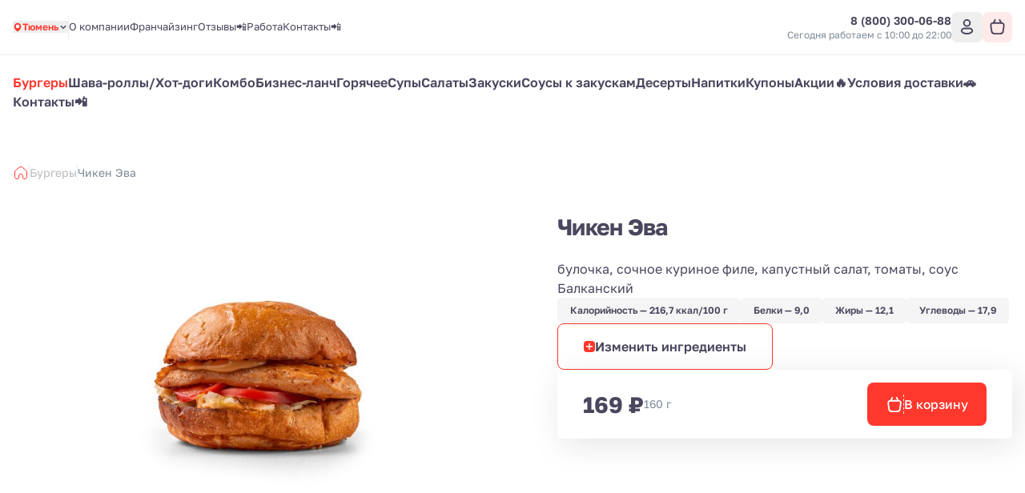

--- FILE ---
content_type: text/html; charset=utf-8
request_url: https://teslaburger.ru/burgery/chiken-eva
body_size: 33430
content:
<!DOCTYPE html><html lang="ru"><head><meta charSet="utf-8"/><meta name="viewport" content="width=device-width, initial-scale=1, user-scalable=no"/><meta http-equiv="content-language" content="ru"/><link rel="icon" href="https://smartofood.storage.yandexcloud.net/teslaburger/favicon.ico"/><link rel="shortcut icon" href="https://smartofood.storage.yandexcloud.net/teslaburger/favicon.ico"/><link rel="apple-touch-icon" href="https://smartofood.storage.yandexcloud.net/teslaburger/favicon.ico"/><link href="https://teslaburger.ru/burgery/chiken-eva" rel="canonical"/><title>Чикен Эва</title><meta name="description" content=""/><meta name="robots" content="index, follow"/><link rel="preload" href="https://s3.smartofood.ru/teslaburger/menu/50779a2f-63bf-50ab-8217-10e4717ba824.jpg" as="image" fetchpriority="high"/><meta name="next-head-count" content="11"/><meta name="facebook-domain-verification" content="gs6i3gn8tgxo62b4rxsex4zh7aeyqa" class="NEXTJS_SCRIPT" id="NEXTJS_SCRIPT_CUSTOM_HEAD_0_0"/><noscript class="NEXTJS_SCRIPT" id="NEXTJS_SCRIPT_CUSTOM_HEAD_0_3">&lt;img src=&quot;https://vk.com/rtrg?p=VK-RTRG-391463-4xGAJ&quot; style=&quot;position:fixed; left:-999px;&quot; alt=&quot;&quot;/&gt;</noscript><noscript class="NEXTJS_SCRIPT" id="NEXTJS_SCRIPT_CUSTOM_HEAD_0_8">&lt;div&gt;&lt;img src=&quot;https://top-fwz1.mail.ru/counter?id=3326589;js=na&quot; style=&quot;position:absolute;left:-9999px;&quot; alt=&quot;Top.Mail.Ru&quot; /&gt;&lt;/div&gt;</noscript><meta name="yandex-verification" content="8dc1d557bafb1060" class="NEXTJS_SCRIPT" id="NEXTJS_SCRIPT_CUSTOM_HEAD_0_14"/><meta name="yandex-verification" content="14b132b5a296b580" class="NEXTJS_SCRIPT" id="NEXTJS_SCRIPT_CUSTOM_HEAD_0_16"/><script id="nextjs-data-layer" data-nscript="beforeInteractive">window.dataLayer = window.dataLayer || [];</script><script class="NEXTJS_SCRIPT" id="NEXTJS_SCRIPT_GOOGLEANALYTICS_HEAD_1" data-nscript="beforeInteractive">
            function gtag() {
              dataLayer.push(arguments);
            }

            gtag('js', new Date());
            gtag('config', 'G-VTXQ85EEN7', {
              send_page_view: false
            });
            
            gtag('event', 'page_view');
          </script><script class="NEXTJS_SCRIPT" id="NEXTJS_SCRIPT_YANDEXANALYTICS_HEAD_0" data-nscript="beforeInteractive">        
            (function (m, e, t, r, i, k, a) {
                m[i] = m[i] || function () {
                    (m[i].a = m[i].a || []).push(arguments)
                };
                m[i].l = 1 * new Date();
                k = e.createElement(t), a = e.getElementsByTagName(t)[0], k.async = 1, k.src = r, a.parentNode.insertBefore(k, a)
            })
            (window, document, "script", "https://mc.yandex.ru/metrika/tag.js", "ym");

            var webAppParams = {'source_type': 'website'};
          </script><script class="NEXTJS_SCRIPT" id="NEXTJS_SCRIPT_YANDEXANALYTICSCUSTOM_HEAD_0" data-nscript="beforeInteractive">
            window.ymCustomCode = 55916080;
            ym(55916080, "init", {
                clickmap: true,
                trackLinks: true,
                accurateTrackBounce: true,
                webvisor: true,
                ecommerce: "dataLayer",
                params: webAppParams
            });
          </script><script class="NEXTJS_SCRIPT" id="NEXTJS_SCRIPT_YANDEXANALYTICSINNERSIMPLE_HEAD_0" data-nscript="beforeInteractive">
            ym(88783022, "init", {params: webAppParams});
          </script><script type="text/javascript" class="NEXTJS_SCRIPT" id="NEXTJS_SCRIPT_CUSTOM_HEAD_0_2" data-nscript="beforeInteractive">!function(){var t=document.createElement("script");t.type="text/javascript",t.async=!0,t.src='https://vk.com/js/api/openapi.js?169',t.onload=function(){VK.Retargeting.Init("VK-RTRG-391463-4xGAJ"),VK.Retargeting.Hit()},document.head.appendChild(t)}();</script><script type="text/javascript" class="NEXTJS_SCRIPT" id="NEXTJS_SCRIPT_CUSTOM_HEAD_0_6" data-nscript="beforeInteractive">
var _tmr = window._tmr || (window._tmr = []);
_tmr.push({id: "3326589", type: "pageView", start: (new Date()).getTime()});
(function (d, w, id) {
  if (d.getElementById(id)) return;
  var ts = d.createElement("script"); ts.type = "text/javascript"; ts.async = true; ts.id = id;
  ts.src = "https://top-fwz1.mail.ru/js/code.js";
  var f = function () {var s = d.getElementsByTagName("script")[0]; s.parentNode.insertBefore(ts, s);};
  if (w.opera == "[object Opera]") { d.addEventListener("DOMContentLoaded", f, false); } else { f(); }
})(document, window, "tmr-code");
</script><script class="NEXTJS_SCRIPT" id="NEXTJS_SCRIPT_CUSTOM_HEAD_0_19" data-nscript="beforeInteractive">(function(w,d,s,l,i){w[l]=w[l]||[];w[l].push({'gtm.start':
new Date().getTime(),event:'gtm.js'});var f=d.getElementsByTagName(s)[0],
j=d.createElement(s),dl=l!='dataLayer'?'&l='+l:'';j.async=true;j.src=
'https://www.googletagmanager.com/gtm.js?id='+i+dl;f.parentNode.insertBefore(j,f);
})(window,document,'script','dataLayer','GTM-MVLB583');</script><link rel="preload" href="/_next/static/css/956e87762f472aed.css" as="style"/><link rel="stylesheet" href="/_next/static/css/956e87762f472aed.css" data-n-g=""/><link rel="preload" href="/_next/static/css/ef46db3751d8e999.css" as="style"/><link rel="stylesheet" href="/_next/static/css/ef46db3751d8e999.css" data-n-p=""/><link rel="preload" href="/_next/static/css/6f789ae1d25c3e0a.css" as="style"/><link rel="stylesheet" href="/_next/static/css/6f789ae1d25c3e0a.css" data-n-p=""/><noscript data-n-css=""></noscript><script defer="" nomodule="" src="/_next/static/chunks/polyfills-78c92fac7aa8fdd8.js"></script><script class="NEXTJS_SCRIPT" id="NEXTJS_SCRIPT_GOOGLEANALYTICS_HEAD_0" src="https://www.googletagmanager.com/gtag/js?id=G-VTXQ85EEN7" defer="" data-nscript="beforeInteractive"></script><script async="" src="https://www.googletagmanager.com/gtag/js?id=G-VTXQ85EEN7" class="NEXTJS_SCRIPT" id="NEXTJS_SCRIPT_CUSTOM_HEAD_0_23" defer="" data-nscript="beforeInteractive"></script><script src="/_next/static/chunks/webpack-4f5a6e803a3d3a83.js" defer=""></script><script src="/_next/static/chunks/framework-e952fed463eb8e34.js" defer=""></script><script src="/_next/static/chunks/main-ce868002a33009c6.js" defer=""></script><script src="/_next/static/chunks/pages/_app-dafb7b62b15dac34.js" defer=""></script><script src="/_next/static/chunks/ee9ce975-55c18521215ba52e.js" defer=""></script><script src="/_next/static/chunks/d904c7bf-66567413470695dc.js" defer=""></script><script src="/_next/static/chunks/6763fea0-b435b7f361cd96cb.js" defer=""></script><script src="/_next/static/chunks/73-911129e7084d591a.js" defer=""></script><script src="/_next/static/chunks/624-35ca769e24269553.js" defer=""></script><script src="/_next/static/chunks/238-ab140d07585e26a8.js" defer=""></script><script src="/_next/static/chunks/803-75964a8ec342c3a2.js" defer=""></script><script src="/_next/static/chunks/549-4a52dc92d6d7396c.js" defer=""></script><script src="/_next/static/chunks/837-88a11a44e48efea6.js" defer=""></script><script src="/_next/static/chunks/969-e7662c37f0e2aca1.js" defer=""></script><script src="/_next/static/chunks/111-13fe273971394b51.js" defer=""></script><script src="/_next/static/chunks/757-72b109f0e7536f38.js" defer=""></script><script src="/_next/static/chunks/2-7dfef88e044253a1.js" defer=""></script><script src="/_next/static/chunks/95-642076d699325a65.js" defer=""></script><script src="/_next/static/chunks/pages/%5B%5B...slug%5D%5D-a15eb1518b657439.js" defer=""></script><script src="/_next/static/LgRgMcQa7NymFiLPwPrSx/_buildManifest.js" defer=""></script><script src="/_next/static/LgRgMcQa7NymFiLPwPrSx/_ssgManifest.js" defer=""></script></head><body><div id="__next"><style>:root {
    --global-style-token-prefix: sf;

    --sf-radius-module: 0.5;

    --sf-base-module: 4px;

    --sf-text-neutral-heading: #4A465C;--sf-text-neutral-body: #4A465C;--sf-text-neutral-secondary: #7E8A95;--sf-text-neutral-tertiary: #ADAFB0;--sf-text-neutral-quaternary: #CDCDCD;--sf-text-brand-default: #ff3a30FF;--sf-text-brand-hover: #ff3a30CC;--sf-text-brand-pressed: #ff3a3099;--sf-text-states-error-default: #FD3D01;--sf-text-states-error-hover: #DB2C1D;--sf-text-states-warning-default: #FF7C3A;--sf-text-states-warning-hover: #F76D27;--sf-text-states-success-default: #1B9A54;--sf-text-states-success-hover: #148B49;--sf-input-fields-background: #F0F4F6;--sf-input-fields-border-hover: #E5EBEF;--sf-input-fields-border-focus: #E5EBEF;--sf-input-fields-border-error: #FD3D01;--sf-input-fields-border-error-hover: #DB2C1D;--sf-input-fields-label: #7E8A95;--sf-input-fields-placeholder: #7E8A95;--sf-input-fields-value-default: #4A465C;--sf-input-fields-value-disable: #7E8A95;--sf-input-fields-helper-text: #7E8A95;--sf-input-fields-helper-text-error: #FD3D01;--sf-input-fields-icon-primary: #4A465C;--sf-input-fields-icon-secondary: #7E8A95;--sf-input-fields-icon-warning: #FD3D01;--sf-input-fields-asterisk-default: #FD3D01;--sf-input-fields-asterisk-disable: #FF6C64;--sf-toast-background: #191919;--sf-toast-success-icon: #1B9A54;--sf-toast-attention-icon: #FF7C3A;--sf-toast-error-icon: #FD3D01;--sf-toast-neutral-icon: #FFFFFF;--sf-toast-text: #FFFFFF;--sf-toast-secondary-text: #ADAFB0;--sf-tooltip-background: #252525;--sf-tooltip-text: #FFFFFF;--sf-tooltip-secondary-text: #ADAFB0;--sf-dropdown-background-common: #FFFFFF;--sf-dropdown-background-default: #FFFFFF;--sf-dropdown-background-hover: #F0F4F6;--sf-dropdown-background-active: #F0F4F6;--sf-dropdown-content-text: #4A465C;--sf-dropdown-content-subtitle: #7E8A95;--sf-dropdown-content-icon: #4A465C;--sf-card-plate: #ffffff;
    --sf-neutral-0: #FFFFFF;--sf-neutral-100: #CDCDCD;--sf-neutral-200: #ADAFB0;--sf-neutral-300: #797979;--sf-neutral-400: #444444;--sf-neutral-500: #252525;--sf-neutral-600: #191919;--sf-neutral-700: #000000;--sf-grey-blue-0: #FFFFFF;--sf-grey-blue-100: #F0F4F6;--sf-grey-blue-200: #E5EBEF;--sf-grey-blue-250: #B2BAC2;--sf-grey-blue-300: #7E8A95;--sf-grey-blue-400: #4A465C;--sf-grey-blue-500: #3B384A;--sf-grey-blue-600: #2A2835;--sf-green-0: #E9F5E9;--sf-green-100: #D4E8D5;--sf-green-200: #ABD2AD;--sf-green-300: #83BC86;--sf-green-400: #5A465E;--sf-green-500: #1B9A54;--sf-green-600: #148B49;--sf-red-0: #FFFAFA;--sf-red-100: #F4C2C2;--sf-red-200: #FF9696;--sf-red-300: #FF6C64;--sf-red-400: #FF483A;--sf-red-500: #FD3D01;--sf-red-600: #DB2C1D;--sf-orange-0: #FFECE1;--sf-orange-100: #FDD7C3;--sf-orange-200: #FBAD86;--sf-orange-300: #F99664;--sf-orange-400: #FF8C52;--sf-orange-500: #FF7C3A;--sf-orange-600: #F76D27;--sf-accent-gold-0: #EFE4D5;--sf-accent-gold-100: #E5C69D;--sf-accent-gold-200: #DDB781;--sf-accent-gold-300: #D7AA6A;--sf-accent-gold-400: #C5934B;--sf-accent-gold-500: #CA8D38;--sf-accent-gold-600: #B07A2F;--sf-brand-0: #ff3a300D;--sf-brand-100: #ff3a301A;--sf-brand-200: #ff3a3033;--sf-brand-300: #ff3a3066;--sf-brand-400: #ff3a3099;--sf-brand-500: #ff3a30CC;--sf-brand-600: #ff3a30FF;
    --sf-base-module-1: 4px;--sf-base-module-2: 8px;--sf-base-module-3: 12px;--sf-base-module-4: 16px;--sf-base-module-5: 20px;--sf-base-module-6: 24px;--sf-base-module-7: 28px;--sf-base-module-8: 32px;--sf-base-module-9: 36px;--sf-base-module-10: 40px;--sf-base-module-11: 44px;--sf-base-module-12: 48px;--sf-base-module-13: 52px;--sf-base-module-14: 56px;--sf-base-module-0-5: 2px;--sf-base-module-2-5: 10px;--sf-base-module-3-5: 14px;}

    
/* golos-text-regular - cyrillic-ext_latin-ext */
@font-face {
  font-display: swap; /* Check https://developer.mozilla.org/en-US/docs/Web/CSS/@font-face/font-display for other options. */
  font-family: 'Golos Text';
  font-style: normal;
  font-weight: 400;
  src: url('/assets/fonts/golos-text-v6-cyrillic-ext_latin-ext-regular.woff2') format('woff2'), /* Chrome 36+, Opera 23+, Firefox 39+, Safari 12+, iOS 10+ */
       url('/assets/fonts/golos-text-v6-cyrillic-ext_latin-ext-regular.ttf') format('truetype'); /* Chrome 4+, Firefox 3.5+, IE 9+, Safari 3.1+, iOS 4.2+, Android Browser 2.2+ */
}
/* golos-text-500 - cyrillic-ext_latin-ext */
@font-face {
  font-display: swap; /* Check https://developer.mozilla.org/en-US/docs/Web/CSS/@font-face/font-display for other options. */
  font-family: 'Golos Text';
  font-style: normal;
  font-weight: 500;
  src: url('/assets/fonts/golos-text-v6-cyrillic-ext_latin-ext-500.woff2') format('woff2'), /* Chrome 36+, Opera 23+, Firefox 39+, Safari 12+, iOS 10+ */
       url('/assets/fonts/golos-text-v6-cyrillic-ext_latin-ext-500.ttf') format('truetype'); /* Chrome 4+, Firefox 3.5+, IE 9+, Safari 3.1+, iOS 4.2+, Android Browser 2.2+ */
}
/* golos-text-600 - cyrillic-ext_latin-ext */
@font-face {
  font-display: swap; /* Check https://developer.mozilla.org/en-US/docs/Web/CSS/@font-face/font-display for other options. */
  font-family: 'Golos Text';
  font-style: normal;
  font-weight: 600;
  src: url('/assets/fonts/golos-text-v6-cyrillic-ext_latin-ext-600.woff2') format('woff2'), /* Chrome 36+, Opera 23+, Firefox 39+, Safari 12+, iOS 10+ */
       url('/assets/fonts/golos-text-v6-cyrillic-ext_latin-ext-600.ttf') format('truetype'); /* Chrome 4+, Firefox 3.5+, IE 9+, Safari 3.1+, iOS 4.2+, Android Browser 2.2+ */
}
/* golos-text-700 - cyrillic-ext_latin-ext */
@font-face {
  font-display: swap; /* Check https://developer.mozilla.org/en-US/docs/Web/CSS/@font-face/font-display for other options. */
  font-family: 'Golos Text';
  font-style: normal;
  font-weight: 700;
  src: url('/assets/fonts/golos-text-v6-cyrillic-ext_latin-ext-700.woff2') format('woff2'), /* Chrome 36+, Opera 23+, Firefox 39+, Safari 12+, iOS 10+ */
       url('/assets/fonts/golos-text-v6-cyrillic-ext_latin-ext-700.ttf') format('truetype'); /* Chrome 4+, Firefox 3.5+, IE 9+, Safari 3.1+, iOS 4.2+, Android Browser 2.2+ */
}
        

    body {
      font-family: Golos Text,system-ui,Arial,sans-serif;
    }

    .sf-heading-1 {font-family: Golos Text,system-ui,Arial,sans-serif;font-size: 24px;font-weight: 500;font-style: normal;line-height: 120%;}
.mobile-sf-heading-1 {font-family: Golos Text,system-ui,Arial,sans-serif;font-size: 24px;font-weight: 500;font-style: normal;line-height: 120%;}
.sf-heading-2 {font-family: Golos Text,system-ui,Arial,sans-serif;font-size: 20px;font-weight: 500;font-style: normal;line-height: 120%;}
.mobile-sf-heading-2 {font-family: Golos Text,system-ui,Arial,sans-serif;font-size: 20px;font-weight: 500;font-style: normal;line-height: 120%;}
.sf-heading-3 {font-family: Golos Text,system-ui,Arial,sans-serif;font-size: 24px;font-weight: 500;font-style: normal;line-height: 120%;}
.mobile-sf-heading-3 {font-family: Golos Text,system-ui,Arial,sans-serif;font-size: 24px;font-weight: 500;font-style: normal;line-height: 120%;}
.sf-heading-4 {font-family: Golos Text,system-ui,Arial,sans-serif;font-size: 20px;font-weight: 500;font-style: normal;line-height: 120%;}
.mobile-sf-heading-4 {font-family: Golos Text,system-ui,Arial,sans-serif;font-size: 20px;font-weight: 500;font-style: normal;line-height: 120%;}
.sf-body-16-compact {font-family: Golos Text,system-ui,Arial,sans-serif;font-size: 16px;font-weight: 400;font-style: normal;line-height: 120%;}
.mobile-sf-body-16-compact {font-family: Golos Text,system-ui,Arial,sans-serif;font-size: 16px;font-weight: 400;font-style: normal;line-height: 120%;}
.sf-body-16-normal {font-family: Golos Text,system-ui,Arial,sans-serif;font-size: 16px;font-weight: 400;font-style: normal;line-height: 140%;}
.mobile-sf-body-16-normal {font-family: Golos Text,system-ui,Arial,sans-serif;font-size: 16px;font-weight: 400;font-style: normal;line-height: 140%;}
.sf-body-16-accent {font-family: Golos Text,system-ui,Arial,sans-serif;font-size: 16px;font-weight: 500;font-style: normal;line-height: 140%;}
.mobile-sf-body-16-accent {font-family: Golos Text,system-ui,Arial,sans-serif;font-size: 16px;font-weight: 500;font-style: normal;line-height: 140%;}
.sf-body-14-compact {font-family: Golos Text,system-ui,Arial,sans-serif;font-size: 14px;font-weight: 400;font-style: normal;line-height: 120%;}
.mobile-sf-body-14-compact {font-family: Golos Text,system-ui,Arial,sans-serif;font-size: 14px;font-weight: 400;font-style: normal;line-height: 120%;}
.sf-body-14-normal {font-family: Golos Text,system-ui,Arial,sans-serif;font-size: 14px;font-weight: 400;font-style: normal;line-height: 140%;}
.mobile-sf-body-14-normal {font-family: Golos Text,system-ui,Arial,sans-serif;font-size: 14px;font-weight: 400;font-style: normal;line-height: 140%;}
.sf-body-14-accent {font-family: Golos Text,system-ui,Arial,sans-serif;font-size: 14px;font-weight: 500;font-style: normal;line-height: 120%;}
.mobile-sf-body-14-accent {font-family: Golos Text,system-ui,Arial,sans-serif;font-size: 14px;font-weight: 500;font-style: normal;line-height: 120%;}
.sf-body-12-accent {font-family: Golos Text,system-ui,Arial,sans-serif;font-size: 12px;font-weight: 500;font-style: normal;line-height: 120%;}
.mobile-sf-body-12-accent {font-family: Golos Text,system-ui,Arial,sans-serif;font-size: 12px;font-weight: 500;font-style: normal;line-height: 120%;}
.sf-body-12-normal {font-family: Golos Text,system-ui,Arial,sans-serif;font-size: 12px;font-weight: 400;font-style: normal;line-height: 120%;}
.mobile-sf-body-12-normal {font-family: Golos Text,system-ui,Arial,sans-serif;font-size: 12px;font-weight: 400;font-style: normal;line-height: 120%;}
.sf-input-m-label {font-family: Golos Text,system-ui,Arial,sans-serif;font-size: 12px;font-weight: 500;font-style: normal;line-height: 120%;}
.mobile-sf-input-m-label {font-family: Golos Text,system-ui,Arial,sans-serif;font-size: 12px;font-weight: 500;font-style: normal;line-height: 120%;}
.sf-input-m-text {font-family: Golos Text,system-ui,Arial,sans-serif;font-size: 16px;font-weight: 400;font-style: normal;line-height: 110%;}
.mobile-sf-input-m-text {font-family: Golos Text,system-ui,Arial,sans-serif;font-size: 16px;font-weight: 400;font-style: normal;line-height: 110%;}
.sf-input-m-helper-text {font-family: Golos Text,system-ui,Arial,sans-serif;font-size: 12px;font-weight: 400;font-style: normal;line-height: 130%;}
.mobile-sf-input-m-helper-text {font-family: Golos Text,system-ui,Arial,sans-serif;font-size: 12px;font-weight: 400;font-style: normal;line-height: 130%;}
.sf-input-s-label {font-family: Golos Text,system-ui,Arial,sans-serif;font-size: 10px;font-weight: 500;font-style: normal;line-height: 130%;}
.mobile-sf-input-s-label {font-family: Golos Text,system-ui,Arial,sans-serif;font-size: 10px;font-weight: 500;font-style: normal;line-height: 130%;}
.sf-input-s-text {font-family: Golos Text,system-ui,Arial,sans-serif;font-size: 14px;font-weight: 400;font-style: normal;line-height: 140%;}
.mobile-sf-input-s-text {font-family: Golos Text,system-ui,Arial,sans-serif;font-size: 14px;font-weight: 400;font-style: normal;line-height: 140%;}
.sf-input-s-helper-text {font-family: Golos Text,system-ui,Arial,sans-serif;font-size: 10px;font-weight: 400;font-style: normal;line-height: 130%;}
.mobile-sf-input-s-helper-text {font-family: Golos Text,system-ui,Arial,sans-serif;font-size: 10px;font-weight: 400;font-style: normal;line-height: 130%;}
.sf-controls-l-label {font-family: Golos Text,system-ui,Arial,sans-serif;font-size: 16px;font-weight: 500;font-style: normal;line-height: 140%;}
.mobile-sf-controls-l-label {font-family: Golos Text,system-ui,Arial,sans-serif;font-size: 16px;font-weight: 500;font-style: normal;line-height: 140%;}
.sf-controls-m-label {font-family: Golos Text,system-ui,Arial,sans-serif;font-size: 14px;font-weight: 500;font-style: normal;line-height: 140%;}
.mobile-sf-controls-m-label {font-family: Golos Text,system-ui,Arial,sans-serif;font-size: 14px;font-weight: 500;font-style: normal;line-height: 140%;}
.sf-controls-s-label {font-family: Golos Text,system-ui,Arial,sans-serif;font-size: 12px;font-weight: 400;font-style: normal;line-height: 140%;}
.mobile-sf-controls-s-label {font-family: Golos Text,system-ui,Arial,sans-serif;font-size: 12px;font-weight: 400;font-style: normal;line-height: 140%;}
.sf-controls-xs-label {font-family: Golos Text,system-ui,Arial,sans-serif;font-size: 12px;font-weight: 500;font-style: normal;line-height: 120%;}
.mobile-sf-controls-xs-label {font-family: Golos Text,system-ui,Arial,sans-serif;font-size: 12px;font-weight: 500;font-style: normal;line-height: 120%;}@media screen and (min-width: 1366px) {.sf-heading-1 {font-family: Golos Text,system-ui,Arial,sans-serif;font-size: 32px;font-weight: 500;font-style: normal;line-height: 120%;}
.desktop-sf-heading-1 {font-family: Golos Text,system-ui,Arial,sans-serif;font-size: 32px;font-weight: 500;font-style: normal;line-height: 120%;}
.sf-heading-2 {font-family: Golos Text,system-ui,Arial,sans-serif;font-size: 32px;font-weight: 500;font-style: normal;line-height: 120%;}
.desktop-sf-heading-2 {font-family: Golos Text,system-ui,Arial,sans-serif;font-size: 32px;font-weight: 500;font-style: normal;line-height: 120%;}
.desktop-sf-heading-3 {font-family: Golos Text,system-ui,Arial,sans-serif;font-size: 24px;font-weight: 500;font-style: normal;line-height: 120%;}
.desktop-sf-heading-4 {font-family: Golos Text,system-ui,Arial,sans-serif;font-size: 20px;font-weight: 500;font-style: normal;line-height: 120%;}
.desktop-sf-body-16-compact {font-family: Golos Text,system-ui,Arial,sans-serif;font-size: 16px;font-weight: 400;font-style: normal;line-height: 120%;}
.desktop-sf-body-16-normal {font-family: Golos Text,system-ui,Arial,sans-serif;font-size: 16px;font-weight: 400;font-style: normal;line-height: 140%;}
.desktop-sf-body-16-accent {font-family: Golos Text,system-ui,Arial,sans-serif;font-size: 16px;font-weight: 500;font-style: normal;line-height: 140%;}
.desktop-sf-body-14-compact {font-family: Golos Text,system-ui,Arial,sans-serif;font-size: 14px;font-weight: 400;font-style: normal;line-height: 120%;}
.desktop-sf-body-14-normal {font-family: Golos Text,system-ui,Arial,sans-serif;font-size: 14px;font-weight: 400;font-style: normal;line-height: 140%;}
.desktop-sf-body-14-accent {font-family: Golos Text,system-ui,Arial,sans-serif;font-size: 14px;font-weight: 500;font-style: normal;line-height: 120%;}
.desktop-sf-body-12-accent {font-family: Golos Text,system-ui,Arial,sans-serif;font-size: 12px;font-weight: 500;font-style: normal;line-height: 120%;}
.desktop-sf-body-12-normal {font-family: Golos Text,system-ui,Arial,sans-serif;font-size: 12px;font-weight: 400;font-style: normal;line-height: 120%;}
.desktop-sf-input-m-label {font-family: Golos Text,system-ui,Arial,sans-serif;font-size: 12px;font-weight: 500;font-style: normal;line-height: 120%;}
.desktop-sf-input-m-text {font-family: Golos Text,system-ui,Arial,sans-serif;font-size: 16px;font-weight: 400;font-style: normal;line-height: 110%;}
.desktop-sf-input-m-helper-text {font-family: Golos Text,system-ui,Arial,sans-serif;font-size: 12px;font-weight: 400;font-style: normal;line-height: 130%;}
.desktop-sf-input-s-label {font-family: Golos Text,system-ui,Arial,sans-serif;font-size: 10px;font-weight: 500;font-style: normal;line-height: 130%;}
.desktop-sf-input-s-text {font-family: Golos Text,system-ui,Arial,sans-serif;font-size: 14px;font-weight: 400;font-style: normal;line-height: 140%;}
.desktop-sf-input-s-helper-text {font-family: Golos Text,system-ui,Arial,sans-serif;font-size: 10px;font-weight: 400;font-style: normal;line-height: 130%;}
.desktop-sf-controls-l-label {font-family: Golos Text,system-ui,Arial,sans-serif;font-size: 16px;font-weight: 500;font-style: normal;line-height: 140%;}
.desktop-sf-controls-m-label {font-family: Golos Text,system-ui,Arial,sans-serif;font-size: 14px;font-weight: 500;font-style: normal;line-height: 140%;}
.desktop-sf-controls-s-label {font-family: Golos Text,system-ui,Arial,sans-serif;font-size: 12px;font-weight: 400;font-style: normal;line-height: 140%;}
.desktop-sf-controls-xs-label {font-family: Golos Text,system-ui,Arial,sans-serif;font-size: 12px;font-weight: 500;font-style: normal;line-height: 120%;}}
</style><!--$--><!--/$--><style>
:root {
  --bprogress-color: #ff3a30;
  --bprogress-height: 4px;
  --bprogress-spinner-size: 18px;
  --bprogress-spinner-animation-duration: 400ms;
  --bprogress-spinner-border-size: 2px;
  --bprogress-box-shadow: 0 0 10px #ff3a30, 0 0 5px #ff3a30;
  --bprogress-z-index: 99999;
  --bprogress-spinner-top: 15px;
  --bprogress-spinner-bottom: auto;
  --bprogress-spinner-right: 15px;
  --bprogress-spinner-left: auto;
}

.bprogress {
  width: 0;
  height: 0;
  pointer-events: none;
  z-index: var(--bprogress-z-index);
}

.bprogress .bar {
  background: var(--bprogress-color);
  position: fixed;
  z-index: var(--bprogress-z-index);
  top: 0;
  left: 0;
  width: 100%;
  height: var(--bprogress-height);
}

/* Fancy blur effect */
.bprogress .peg {
  display: block;
  position: absolute;
  right: 0;
  width: 100px;
  height: 100%;
  box-shadow: var(--bprogress-box-shadow);
  opacity: 1.0;
  transform: rotate(3deg) translate(0px, -4px);
}

/* Remove these to get rid of the spinner */
.bprogress .spinner {
  display: block;
  position: fixed;
  z-index: var(--bprogress-z-index);
  top: var(--bprogress-spinner-top);
  bottom: var(--bprogress-spinner-bottom);
  right: var(--bprogress-spinner-right);
  left: var(--bprogress-spinner-left);
}

.bprogress .spinner-icon {
  width: var(--bprogress-spinner-size);
  height: var(--bprogress-spinner-size);
  box-sizing: border-box;
  border: solid var(--bprogress-spinner-border-size) transparent;
  border-top-color: var(--bprogress-color);
  border-left-color: var(--bprogress-color);
  border-radius: 50%;
  -webkit-animation: bprogress-spinner var(--bprogress-spinner-animation-duration) linear infinite;
  animation: bprogress-spinner var(--bprogress-spinner-animation-duration) linear infinite;
}

.bprogress-custom-parent {
  overflow: hidden;
  position: relative;
}

.bprogress-custom-parent .bprogress .spinner,
.bprogress-custom-parent .bprogress .bar {
  position: absolute;
}

.bprogress .indeterminate {
  position: fixed;
  top: 0;
  left: 0;
  width: 100%;
  height: var(--bprogress-height);
  overflow: hidden;
}

.bprogress .indeterminate .inc,
.bprogress .indeterminate .dec {
  position: absolute;
  top: 0;
  height: 100%;
  background-color: var(--bprogress-color);
}

.bprogress .indeterminate .inc {
  animation: bprogress-indeterminate-increase 2s infinite;
}

.bprogress .indeterminate .dec {
  animation: bprogress-indeterminate-decrease 2s 0.5s infinite;
}

@-webkit-keyframes bprogress-spinner {
  0%   { -webkit-transform: rotate(0deg); transform: rotate(0deg); }
  100% { -webkit-transform: rotate(360deg); transform: rotate(360deg); }
}

@keyframes bprogress-spinner {
  0%   { transform: rotate(0deg); }
  100% { transform: rotate(360deg); }
}

@keyframes bprogress-indeterminate-increase {
  from { left: -5%; width: 5%; }
  to { left: 130%; width: 100%; }
}

@keyframes bprogress-indeterminate-decrease {
  from { left: -80%; width: 80%; }
  to { left: 110%; width: 10%; }
}
</style><script>!function(){var d=document.documentElement,c=d.classList;c.remove('light','dark');d.style.colorScheme = 'light';c.add('light')}()</script><div style="--shaded-background:240 33% 97%;--shaded:227 7% 58%;--shaded-border:225 21% 89%;--radius:0.25rem" class="light red"><div class="grid min-h-screen grid-rows-[auto,1fr,auto] bg-background"><div class="sticky top-0 z-20"><div class=""><header class="relative bg-background before:absolute before:-top-[100vh] before:left-0 before:h-screen before:w-full before:bg-background before:content-[&#x27;&#x27;]"><div class="border-b"><div class="container flex items-center justify-between gap-2 ~py-2/4"><div class="flex items-center ~gap-2/10"><a class="transition-all hover:opacity-60" href="/"><div class="relative grid place-content-center"><img alt="Company logo" loading="lazy" decoding="async" data-nimg="fill" class="object-contain" style="position:absolute;height:100%;width:100%;left:0;top:0;right:0;bottom:0;color:transparent" src="https://s3.smartofood.ru/teslaburger/images/ca2f1948-3079-4378-9b03-03a952f5d01d.png"/></div></a><div class="hidden md:flex"><button class="group flex items-center gap-1.5 text-xs font-semibold dark:bg-white/5 md:dark:rounded-2sm md:dark:p-2 md:dark:pr-3"><svg xmlns="http://www.w3.org/2000/svg" viewBox="0 0 14 14" stroke-width="2" stroke-linecap="round" stroke-linejoin="round" class="group-hover:animate-shake-bottom h-3 w-3 fill-primary stroke-primary text-background"><path d="M11.0837 6.04545C11.0837 9.38636 7.00033 12.25 7.00033 12.25C7.00033 12.25 2.91699 9.38636 2.91699 6.04545C2.91699 4.90623 3.3472 3.81366 4.11297 3.00811C4.87875 2.20256 5.91736 1.75 7.00033 1.75C8.08329 1.75 9.1219 2.20256 9.88768 3.00811C10.6535 3.81366 11.0837 4.90623 11.0837 6.04545Z" class="fill-inherit stroke-inherit"></path><path d="M7 7.5835C7.9665 7.5835 8.75 6.8 8.75 5.8335C8.75 4.867 7.9665 4.0835 7 4.0835C6.0335 4.0835 5.25 4.867 5.25 5.8335C5.25 6.8 6.0335 7.5835 7 7.5835Z" class="fill-current stroke-current"></path></svg><div class="-mb-0.5 border-b border-transparent text-start text-primary transition-all group-hover:border-primary dark:text-foreground dark:group-hover:border-transparent dark:group-hover:text-primary">Тюмень</div><svg xmlns="http://www.w3.org/2000/svg" width="17" height="16" viewBox="0 0 17 16" stroke="currentColor" fill="none" class="h-3 w-3 dark:min-h-3.5 dark:min-w-3.5"><path d="M4.5 6L8.5 10L12.5 6" stroke="stroke-inherit" stroke-width="2" stroke-linecap="round" stroke-linejoin="round"></path></svg></button></div><div data-orientation="vertical" role="none" class="shrink-0 bg-border w-[1px] h-[30px] hidden xl:flex"></div><ul class="flex-wrap gap-y-2 text-[0.8125rem] text-foreground ~gap-x-4/6 hidden md:flex"><li><a class="border-b border-transparent transition-all hover:border-b-primary hover:text-primary" href="/about">О компании</a></li><li><a class="border-b border-transparent transition-all hover:border-b-primary hover:text-primary" target="_blank" href="https://disk.yandex.ru/i/FcC533xYZJd6mw">Франчайзинг</a></li><li><a class="border-b border-transparent transition-all hover:border-b-primary hover:text-primary" target="_blank" href="https://t.me/Marisha_669">Отзывы📲</a></li><li><a class="border-b border-transparent transition-all hover:border-b-primary hover:text-primary" target="_blank" href="https://docs.google.com/forms/d/1_KAqwxxpYR7KLhFtWr1bPvGjCcjRaGMoPf-m51Zbhn8/edit?pli=1">Работа</a></li><li><a class="border-b border-transparent transition-all hover:border-b-primary hover:text-primary" href="/contacts">Контакты📲</a></li></ul></div><div class="flex items-center gap-10"><div class="flex-col items-end gap-1 hidden xl:flex"><div class=""><a href="tel:88003000688" class="flex dark:hover:text-primary group transition-all items-center gap-1 text-sm font-semibold text-foreground"><span class="whitespace-nowrap">8 (800) 300-06-88</span></a></div><div class="flex text-right text-xs text-secondary-foreground">Сегодня работаем с 10:00 до 22:00</div></div><div class="flex items-center ~gap-2/6"><div class="flex xl:hidden"><button class="cursor-pointer select-none inline-flex items-center justify-center whitespace-nowrap font-semibold dark:uppercase dark:rounded-2sm transition-colors focus-visible:outline-none focus-visible:ring-1 focus-visible:ring-ring disabled:pointer-events-none disabled:opacity-50 hover:bg-accent text-base dark:text-xs relative rounded-full p-0 ~h-8/11 ~w-8/11 hover:text-primary"><a href="tel:88003000688" class="absolute inset-0 grid place-content-center"><svg width="24" height="24" viewBox="0 0 24 24" fill="currentColor" xmlns="http://www.w3.org/2000/svg" class="~h-4.5/6 ~w-4.5/6"><g><path d="M19.5653 16.7424L17.3325 14.5095C16.535 13.7121 15.1793 14.0311 14.8604 15.0678C14.6211 15.7855 13.8237 16.1842 13.106 16.0247C11.5111 15.626 9.358 13.5526 8.95927 11.878C8.72004 11.1602 9.19851 10.3628 9.91621 10.1236C10.9529 9.80461 11.2719 8.44895 10.4744 7.65151L8.24157 5.41866C7.60362 4.86045 6.64668 4.86045 6.08847 5.41866L4.57332 6.93381C3.05818 8.5287 4.73281 12.7552 8.48081 16.5032C12.2288 20.2511 16.4553 22.0056 18.0502 20.4106L19.5653 18.8955C20.1235 18.2575 20.1235 17.3006 19.5653 16.7424Z" fill="fill-inherit"></path></g></svg></a></button></div><button class="cursor-pointer select-none items-center justify-center whitespace-nowrap rounded-lg font-semibold dark:uppercase dark:rounded-2sm focus-visible:outline-none focus-visible:ring-1 focus-visible:ring-ring disabled:pointer-events-none disabled:opacity-50 text-base dark:text-xs grid place-content-center text-foreground transition-all p-0 ~h-8/10 ~w-8/10 dark:bg-secondary hover:bg-primary/10 hover:text-primary dark:hover:bg-secondary !rounded-2md"><svg xmlns="http://www.w3.org/2000/svg" width="24" height="24" stroke="currentColor" viewBox="0 0 24 24" fill="none" class="~h-5/6 ~w-5/6 dark:h-4.5 dark:w-4.5"><circle cx="12" cy="7" r="4" stroke-width="2"></circle><path d="M14.9999 14H8.99991C6.23848 14 3.76499 16.5498 5.58239 18.6289C6.81829 20.0428 8.86211 21 11.9999 21C15.1377 21 17.1815 20.0428 18.4174 18.6289C20.2348 16.5498 17.7613 14 14.9999 14Z" stroke-width="2"></path></svg></button><div class="relative"><a class="group flex items-center gap-x-2 pointer-events-none" tabindex="-1" href="/cart"><div class="flex items-center rounded-2md bg-primary/10 py-1 text-foreground ~h-8/10 ~gap-x-1/2 ~px-1/2 group-hover:text-primary"><svg xmlns="http://www.w3.org/2000/svg" viewBox="0 0 24 24" fill="none" stroke="currentColor" stroke-linecap="round" stroke-linejoin="round" class="group-hover:animate-shake-bottom ~h-4.5/6 ~w-4.5/6"><path d="M3.48872 10.4243C3.23054 8.61696 4.63292 7 6.45857 7H17.5405C19.3662 7 20.7685 8.61696 20.5104 10.4243L19.4902 17.5657C19.2086 19.5363 17.521 21 15.5304 21H8.46872C6.47812 21 4.79044 19.5363 4.50893 17.5657L3.48872 10.4243Z" class="stroke-inherit" stroke-width="2"></path><path d="M9 3L7.21115 6.57771" class="stroke-inherit" stroke-width="2" stroke-linecap="round"></path><path d="M15 3L16.7889 6.57771" class="stroke-inherit" stroke-width="2" stroke-linecap="round"></path></svg></div></a></div></div></div></div></div><div class="container items-center justify-between gap-6 pb-4 pt-2 flex md:hidden"><button class="flex items-center gap-2" type="button" aria-haspopup="dialog" aria-expanded="false" aria-controls="radix-:R1il9iplal6:" data-state="closed"><svg xmlns="http://www.w3.org/2000/svg" width="24" height="24" viewBox="0 0 24 24" stroke="currentColor" fill="none" class="~h-5/6 ~w-5/6"><path d="M3 7H21" stroke="stroke-inherit" stroke-width="2" stroke-linecap="round"></path><path d="M3 12H21" stroke="stroke-inherit" stroke-width="2" stroke-linecap="round"></path><path d="M3 17H21" stroke="stroke-inherit" stroke-width="2" stroke-linecap="round"></path></svg><span class="flex font-semibold ~text-xs/sm">Меню</span></button><div class="flex items-center gap-6"><button class="group flex items-center gap-1.5 text-xs font-semibold dark:bg-white/5 md:dark:rounded-2sm md:dark:p-2 md:dark:pr-3"><svg xmlns="http://www.w3.org/2000/svg" viewBox="0 0 14 14" stroke-width="2" stroke-linecap="round" stroke-linejoin="round" class="group-hover:animate-shake-bottom h-3 w-3 fill-primary stroke-primary text-background"><path d="M11.0837 6.04545C11.0837 9.38636 7.00033 12.25 7.00033 12.25C7.00033 12.25 2.91699 9.38636 2.91699 6.04545C2.91699 4.90623 3.3472 3.81366 4.11297 3.00811C4.87875 2.20256 5.91736 1.75 7.00033 1.75C8.08329 1.75 9.1219 2.20256 9.88768 3.00811C10.6535 3.81366 11.0837 4.90623 11.0837 6.04545Z" class="fill-inherit stroke-inherit"></path><path d="M7 7.5835C7.9665 7.5835 8.75 6.8 8.75 5.8335C8.75 4.867 7.9665 4.0835 7 4.0835C6.0335 4.0835 5.25 4.867 5.25 5.8335C5.25 6.8 6.0335 7.5835 7 7.5835Z" class="fill-current stroke-current"></path></svg><div class="-mb-0.5 border-b border-transparent text-start text-primary transition-all group-hover:border-primary dark:text-foreground dark:group-hover:border-transparent dark:group-hover:text-primary">Тюмень</div><svg xmlns="http://www.w3.org/2000/svg" width="17" height="16" viewBox="0 0 17 16" stroke="currentColor" fill="none" class="h-3 w-3 dark:min-h-3.5 dark:min-w-3.5"><path d="M4.5 6L8.5 10L12.5 6" stroke="stroke-inherit" stroke-width="2" stroke-linecap="round" stroke-linejoin="round"></path></svg></button></div></div></header><div class="bg-background"><div class="container"><ul class="flex-wrap text-base gap-y-4 bg-background font-semibold ~gap-x-6/12 ~py-4/6 dark:bg-card dark:rounded-2sm dark:text-sm dark:font-medium dark:~px-6/10 hidden md:flex"><li><a class="-m-1 p-1 transition-all hover:text-primary text-primary" href="/burgery">Бургеры </a></li><li><a class="-m-1 p-1 transition-all hover:text-primary" href="/shava-rolly-khot-dogi">Шава-роллы/Хот-доги</a></li><li><a class="-m-1 p-1 transition-all hover:text-primary" href="/kombo">Комбо</a></li><li><a class="-m-1 p-1 transition-all hover:text-primary" href="/biznes-lanch">Бизнес-ланч</a></li><li><a class="-m-1 p-1 transition-all hover:text-primary" href="/goriachee">Горячее</a></li><li><a class="-m-1 p-1 transition-all hover:text-primary" href="/supy">Супы</a></li><li><a class="-m-1 p-1 transition-all hover:text-primary" href="/salaty">Салаты</a></li><li><a class="-m-1 p-1 transition-all hover:text-primary" href="/zakuski">Закуски</a></li><li><a class="-m-1 p-1 transition-all hover:text-primary" href="/sousy-k-zakuskam">Соусы к закускам</a></li><li><a class="-m-1 p-1 transition-all hover:text-primary" href="/deserty">Десерты</a></li><li><a class="-m-1 p-1 transition-all hover:text-primary" href="/napitki">Напитки</a></li><li><a class="-m-1 p-1 transition-all hover:text-primary" href="/kupony">Купоны</a></li><li><a class="-m-1 p-1 transition-all hover:text-primary" href="/offers">Акции🔥</a></li><li><a class="-m-1 p-1 transition-all hover:text-primary" href="/delivery">Условия доставки🚗</a></li><li><a class="-m-1 p-1 transition-all hover:text-primary" href="/contacts">Контакты📲</a></li></ul></div></div><div class="h-5 w-full bg-transparent hidden md:flex"></div></div></div><div class="container flex min-w-0 items-start"><main class="min-w-0 flex-grow pb-12"><div class="space-y-c-4"><section><div class="my-6"><nav aria-label="breadcrumb"><ol class="flex flex-wrap items-center gap-1.5 break-words text-sm text-muted-foreground ~gap-x-4/6"><li class="inline-flex items-center gap-1.5"><a class="transition-colors hover:text-foreground hover:animate-shake-bottom -m-1 p-1" href="/"><svg xmlns="http://www.w3.org/2000/svg" width="20" height="20" stroke="currentColor" viewBox="0 0 20 20" fill="none" class="h-5 w-5 stroke-primary"><path d="M17.5 14.8424V9.05525C17.5 8.23514 17.1438 7.46096 16.5349 6.95746L12.0465 3.24642C10.8428 2.25119 9.15723 2.25119 7.95353 3.24642L3.46515 6.95746C2.85618 7.46096 2.5 8.23514 2.5 9.05525V14.8424C2.5 16.3102 3.61929 17.5 5 17.5H6.5C7.05228 17.5 7.5 17.0523 7.5 16.5V13.9565C7.5 12.4888 8.61929 11.2989 10 11.2989C11.3807 11.2989 12.5 12.4888 12.5 13.9565V16.5C12.5 17.0523 12.9477 17.5 13.5 17.5H15C16.3807 17.5 17.5 16.3102 17.5 14.8424Z" stroke="stroke-inherit"></path></svg></a></li><li role="presentation" aria-hidden="true" class="[&amp;&gt;svg]:size-3.5"><div data-orientation="vertical" role="none" class="shrink-0 bg-border w-[1px] h-5"></div></li><li class="inline-flex items-center gap-1.5"><a class="transition-colors hover:text-foreground" href="/burgery">Бургеры </a></li><li role="presentation" aria-hidden="true" class="[&amp;&gt;svg]:size-3.5"><div data-orientation="vertical" role="none" class="shrink-0 bg-border w-[1px] h-5"></div></li><li class="inline-flex items-center gap-1.5"><span role="link" aria-disabled="true" aria-current="page" class="font-normal text-sm text-secondary-foreground">Чикен Эва</span></li></ol></nav></div></section><section><div class="relative grid grid-cols-1 items-start gap-c-5 md:grid-cols-2"><div class="relative"><img alt="Чикен Эва" fetchpriority="high" width="2000" height="2000" decoding="async" data-nimg="1" class="overflow-hidden rounded-2lg object-contain object-left-top" style="color:transparent" src="https://s3.smartofood.ru/teslaburger/menu/50779a2f-63bf-50ab-8217-10e4717ba824.jpg"/><div class="absolute left-[20px] z-10 flex gap-[2px]" style="bottom:20px"></div></div><div class="flex flex-col items-start gap-8 rounded-2lg ~ml/xl:~pl-0/10 dark:rounded-2sm dark:bg-card dark:~p-6/12"><div><h1 class="font-bold tracking-tight text-foreground ~text-xl/3xl inline-block"><span class="mr-2">Чикен Эва</span></h1><p class="text-sm leading-7 text-foreground lg:text-base [&amp;:not(:first-child)]:mt-6 whitespace-pre-line dark:text-muted-foreground">булочка, сочное куриное филе, капустный салат, томаты, соус Балканский</p></div><ul class="flex flex-wrap gap-2"><div class="inline-flex items-center transition-colors focus:outline-none focus:ring-2 focus:ring-ring focus:ring-offset-2 whitespace-nowrap rounded-2sm bg-muted px-4 py-2 text-xs font-semibold text-foreground">Калорийность<!-- --> — <!-- -->216,7 ккал/100 г</div><div class="inline-flex items-center transition-colors focus:outline-none focus:ring-2 focus:ring-ring focus:ring-offset-2 whitespace-nowrap rounded-2sm bg-muted px-4 py-2 text-xs font-semibold text-foreground">Белки<!-- --> — <!-- -->9,0</div><div class="inline-flex items-center transition-colors focus:outline-none focus:ring-2 focus:ring-ring focus:ring-offset-2 whitespace-nowrap rounded-2sm bg-muted px-4 py-2 text-xs font-semibold text-foreground">Жиры<!-- --> — <!-- -->12,1</div><div class="inline-flex items-center transition-colors focus:outline-none focus:ring-2 focus:ring-ring focus:ring-offset-2 whitespace-nowrap rounded-2sm bg-muted px-4 py-2 text-xs font-semibold text-foreground">Углеводы<!-- --> — <!-- -->17,9</div></ul><div class="cursor-pointer select-none inline-flex items-center justify-center whitespace-nowrap rounded-lg font-semibold dark:uppercase dark:rounded-2sm transition-colors focus-visible:outline-none focus-visible:ring-1 focus-visible:ring-ring disabled:pointer-events-none disabled:opacity-50 border border-primary disabled:border-border bg-background dark:bg-secondary dark:border-transparent dark:hover:border-primary hover:bg-primary/10 py-4 px-8 text-base dark:text-xs flex items-center gap-4" type="button" aria-haspopup="dialog" aria-expanded="false" aria-controls="radix-:R5la9iplal6:" data-state="closed"><div class="grid h-3.5 w-3.5 place-content-center rounded bg-primary"><svg xmlns="http://www.w3.org/2000/svg" width="16" height="16" stroke="currentColor" viewBox="0 0 16 16" fill="none" class="h-2.5 w-2.5 text-primary-foreground"><path d="M2.66699 8.00049H13.3337" stroke="stroke-inherit" stroke-width="2.4" stroke-linecap="round"></path><path d="M8 2.66699L8 13.3337" stroke="stroke-inherit" stroke-width="2.4" stroke-linecap="round"></path></svg></div><span class="">Изменить ингредиенты</span></div><div class="flex w-full flex-col justify-between gap-y-6 rounded-2sm px-8 py-4 shadow-c-md ~gap-x-6/10 xs:flex-row dark:flex-col dark:justify-start dark:!p-0 dark:shadow-none light:bg-card"><div class="flex items-center ~gap-6/8"><div class="inline-flex flex-col items-start flex-col-reverse"><div class="font-bold text-2xl/[120%] md:text-[1.75rem]/[120%]">169 ₽</div></div><div class="whitespace-nowrap text-sm text-secondary-foreground dark:rounded dark:bg-black/30 dark:px-2.5 dark:py-2 dark:!text-xxs dark:font-semibold dark:text-foreground">160 г</div></div><div><button class="cursor-pointer select-none inline-flex items-center justify-center whitespace-nowrap rounded-lg dark:uppercase dark:rounded-2sm transition-colors focus-visible:outline-none focus-visible:ring-1 focus-visible:ring-ring disabled:pointer-events-none disabled:opacity-50 border border-primary disabled:border-border dark:border-transparent dark:hover:border-primary py-4 px-8 text-base dark:text-xs w-full border-none bg-primary font-medium text-primary-foreground ~px-4/6 ~py-3/4 hover:bg-primary/80 xs:w-auto dark:bg-primary dark:hover:bg-primary/80"><div class="flex items-center gap-4"><svg xmlns="http://www.w3.org/2000/svg" viewBox="0 0 24 24" fill="none" stroke="currentColor" stroke-linecap="round" stroke-linejoin="round" class="~h-4.5/6 ~w-4.5/6"><path d="M3.48872 10.4243C3.23054 8.61696 4.63292 7 6.45857 7H17.5405C19.3662 7 20.7685 8.61696 20.5104 10.4243L19.4902 17.5657C19.2086 19.5363 17.521 21 15.5304 21H8.46872C6.47812 21 4.79044 19.5363 4.50893 17.5657L3.48872 10.4243Z" class="stroke-inherit" stroke-width="2"></path><path d="M9 3L7.21115 6.57771" class="stroke-inherit" stroke-width="2" stroke-linecap="round"></path><path d="M15 3L16.7889 6.57771" class="stroke-inherit" stroke-width="2" stroke-linecap="round"></path></svg><div data-orientation="vertical" role="none" class="shrink-0 w-[1px] h-6 border-r border-dashed bg-transparent"></div><div class="~text-sm/base">В корзину</div></div></button></div></div></div></div></section></div></main></div><div><div class="dark:bg-background-dark"><footer class="container border-t ~mt-10/20 dark:border-none"><div class="flex flex-col py-12 ~gap-y-16/20"><div class="flex flex-col flex-wrap content-center items-center justify-between gap-x-4 gap-y-8 md:flex-row md:items-start"><div class="flex flex-col ~gap-y-4/6"><div class="flex justify-center md:justify-start"><a class="transition-all hover:opacity-60" href="/"><div class="relative"><img alt="Company logo" loading="lazy" decoding="async" data-nimg="fill" class="object-contain" style="position:absolute;height:100%;width:100%;left:0;top:0;right:0;bottom:0;color:transparent" src="https://s3.smartofood.ru/teslaburger/images/ca2f1948-3079-4378-9b03-03a952f5d01d.png"/></div></a></div><div class="grid grid-cols-1 items-start justify-items-center gap-x-2 gap-y-1 md:justify-items-start ml:hidden ml:grid-cols-[auto_1fr] ml:grid-rows-2"><div class="text-xs text-muted-foreground">Колл-центр</div><div class="inline-flex"><a href="tel:88003000688" class="border-b border-transparent text-xl font-medium transition-all hover:border-current">8 (800) 300-06-88</a></div></div></div><div class="group hidden grid-cols-[auto_1fr] grid-rows-2 items-start gap-x-2 gap-y-1 ml:grid"><svg width="24" height="24" viewBox="0 0 24 24" fill="currentColor" xmlns="http://www.w3.org/2000/svg" class="group-hover:animate-shake-bottom grid h-6 w-6 self-center text-muted-foreground transition-all dark:text-primary"><g><path d="M19.5653 16.7424L17.3325 14.5095C16.535 13.7121 15.1793 14.0311 14.8604 15.0678C14.6211 15.7855 13.8237 16.1842 13.106 16.0247C11.5111 15.626 9.358 13.5526 8.95927 11.878C8.72004 11.1602 9.19851 10.3628 9.91621 10.1236C10.9529 9.80461 11.2719 8.44895 10.4744 7.65151L8.24157 5.41866C7.60362 4.86045 6.64668 4.86045 6.08847 5.41866L4.57332 6.93381C3.05818 8.5287 4.73281 12.7552 8.48081 16.5032C12.2288 20.2511 16.4553 22.0056 18.0502 20.4106L19.5653 18.8955C20.1235 18.2575 20.1235 17.3006 19.5653 16.7424Z" fill="fill-inherit"></path></g></svg><div class="inline-flex"><a href="tel:88003000688" class="border-b border-transparent text-xl font-medium transition-all group-hover:border-current">8 (800) 300-06-88</a></div><div class="col-start-2 text-xs text-muted-foreground">Колл-центр</div></div><div class="flex flex-col items-center ~gap-y-4/6 md:items-start"><div class="text-sm text-muted-foreground">TESLA BURGER</div><ul class="flex flex-col items-center text-sm ~gap-y-2/4 md:items-start"><li><a class="border-b border-transparent transition-all hover:border-b-primary hover:text-primary" href="/about">О компании</a></li><li><a class="border-b border-transparent transition-all hover:border-b-primary hover:text-primary" target="_blank" href="https://disk.yandex.ru/i/FcC533xYZJd6mw">Франчайзинг</a></li><li><a class="border-b border-transparent transition-all hover:border-b-primary hover:text-primary" target="_blank" href="https://t.me/Marisha_669">Отзывы📲</a></li><li><a class="border-b border-transparent transition-all hover:border-b-primary hover:text-primary" href="/delivery">Условия доставки🚗</a></li><li><a class="border-b border-transparent transition-all hover:border-b-primary hover:text-primary" target="_blank" href="https://docs.google.com/forms/d/1_KAqwxxpYR7KLhFtWr1bPvGjCcjRaGMoPf-m51Zbhn8/edit?pli=1">Работа</a></li><li><a class="border-b border-transparent transition-all hover:border-b-primary hover:text-primary" href="/offer">Публичная оферта</a></li><li><a class="border-b border-transparent transition-all hover:border-b-primary hover:text-primary" href="/politics">Политика конфиденциальности</a></li><li><a class="border-b border-transparent transition-all hover:border-b-primary hover:text-primary" href="/contacts">Контакты📲</a></li></ul></div><div class="justify-self-center"><div class="flex flex-col gap-y-4"><div class="text-center text-xs text-muted-foreground md:text-right">Заказывайте через приложение</div><ul class="flex flex-wrap justify-center gap-2"><li><a class="inline-flex items-center gap-x-2 rounded border px-4.5 py-2.5 text-sm transition-all hover:border-primary hover:text-primary" target="_blank" href="https://play.google.com/store/apps/details?id=ru.smartofood.teslaburger"><svg width="18" height="18" viewBox="0 0 18 18" fill="currentColor" xmlns="http://www.w3.org/2000/svg" class="h-4.5 w-4.5"><path fill-rule="evenodd" clip-rule="evenodd" d="M17.5069 9.61445L13.3827 11.7346L10.2766 8.82717L13.2503 6.04372L13.3145 6.07586L13.3149 6.07543L13.3669 6.1021L13.4486 6.14305L13.4479 6.14372L17.5067 8.22952C17.8355 8.38338 17.9999 8.61417 17.9999 8.84497C17.9999 8.87054 17.9979 8.89612 17.9938 8.92159C17.9979 8.94732 18 8.97316 18 8.99899C18 9.22979 17.8356 9.46058 17.5069 9.61445ZM12.2992 5.56722L1.64571 0.229731L1.64384 0.228767C1.40168 0.0776585 1.23879 0.000751907 0.843759 -0.00195312L9.54647 8.14381L12.2992 5.56722ZM8.81639 8.82717L0.0361122 0.608804C0.0127895 0.683757 0 0.762792 0 0.844222V8.92206V17.0793L8.81639 8.82717ZM0.53948 17.9411C0.630146 17.9791 0.726032 18 0.821918 18C1.17831 18 1.41107 17.8843 1.57381 17.8034C1.59873 17.791 1.62201 17.7794 1.64384 17.7692L12.4402 12.2191L9.54647 9.51053L0.53948 17.9411Z" fill="fill-inherit"></path></svg><span>GooglePlay</span></a></li><li><a class="inline-flex items-center gap-x-2 rounded border px-4.5 py-2.5 text-sm transition-all hover:border-primary hover:text-primary" target="_blank" href="https://apps.apple.com/us/app/tesla-burger-%D1%82%D1%8E%D0%BC%D0%B5%D0%BD%D1%8C/id6743397257"><svg width="18" height="18" viewBox="0 0 18 18" fill="currentColor" xmlns="http://www.w3.org/2000/svg" class="h-4.5 w-4.5"><path d="M13.845 9.65442C13.845 7.40553 15.7311 6.31736 15.8037 6.24481C14.7155 4.72137 13.1195 4.50374 12.5392 4.43119C11.1608 4.2861 9.78246 5.22918 9.12955 5.22918C8.4041 5.22918 7.31593 4.43119 6.15521 4.43119C4.63177 4.43119 3.25342 5.30173 2.45543 6.68008C0.859442 9.43679 2.02016 13.4993 3.5436 15.7482C4.34159 16.8364 5.21213 18.0696 6.37285 17.9971C7.53357 17.9245 7.96884 17.2716 9.34719 17.2716C10.7255 17.2716 11.0883 17.9971 12.3215 17.9971C13.5548 17.9971 14.3528 16.9089 15.0782 15.8207C15.9488 14.5875 16.3115 13.3542 16.3115 13.2817C16.2389 13.2091 13.845 12.3386 13.845 9.65442Z" fill="fill-inherit"></path><path d="M11.5956 2.98041C12.176 2.18241 12.6113 1.16679 12.5387 0.0786133C11.6682 0.151158 10.5075 0.658972 9.92711 1.45696C9.34675 2.10987 8.83894 3.19804 8.98403 4.21367C9.92711 4.28621 10.9427 3.70586 11.5956 2.98041Z" fill="fill-inherit"></path></svg><span>AppStore</span></a></li></ul></div></div></div><div class="flex flex-col-reverse items-center justify-between gap-x-6 gap-y-4 text-xs text-muted-foreground sm:grid sm:grid-cols-[1fr_auto_1fr]"><div class="flex gap-2">© <!-- -->2026<!-- --> <!-- -->TESLA BURGER</div><div class="flex flex-wrap items-center gap-2"><a class="inline-flex flex-wrap items-center gap-2 py-1 text-xs text-secondary-foreground transition-all hover:opacity-60" target="_blank" href="/"><span>Работает на</span><span class="relative h-4 w-24"><img alt="smartofood-logo" loading="lazy" decoding="async" data-nimg="fill" class="object-contain object-left" style="position:absolute;height:100%;width:100%;left:0;top:0;right:0;bottom:0;color:transparent" src="/smartofood-logo.svg"/></span></a></div><div class="flex sm:justify-self-end"><ul class="flex flex-wrap items-center justify-end gap-x-6 gap-y-3"><li><a class="-m-1 flex p-1 transition-all hover:translate-y-0.5 hover:transform hover:text-primary" target="_blank" href="https://www.instagram.com/teslaburgers"><svg width="24" height="24" viewBox="0 0 24 24" fill="currentColor" xmlns="http://www.w3.org/2000/svg" class="h-6 w-6"><path fill-rule="evenodd" clip-rule="evenodd" d="M12 0C5.37258 0 0 5.37258 0 12C0 18.6274 5.37258 24 12 24C18.6274 24 24 18.6274 24 12C24 5.37258 18.6274 0 12 0ZM9.36166 5.63869C10.0443 5.60762 10.2625 5.60002 12.0006 5.60002H11.9986C13.7373 5.60002 13.9546 5.60762 14.6373 5.63869C15.3187 5.66989 15.784 5.77776 16.192 5.93603C16.6133 6.09936 16.9693 6.31803 17.3253 6.67404C17.6813 7.02977 17.9 7.38684 18.064 7.80778C18.2214 8.21472 18.3294 8.67979 18.3614 9.36113C18.392 10.0438 18.4 10.2619 18.4 12.0001C18.4 13.7382 18.392 13.9558 18.3614 14.6385C18.3294 15.3196 18.2214 15.7848 18.064 16.1919C17.9 16.6127 17.6813 16.9697 17.3253 17.3255C16.9697 17.6815 16.6132 17.9007 16.1924 18.0642C15.7852 18.2224 15.3196 18.3303 14.6383 18.3615C13.9556 18.3926 13.7381 18.4002 11.9998 18.4002C10.2618 18.4002 10.0438 18.3926 9.36113 18.3615C8.67992 18.3303 8.21472 18.2224 7.80751 18.0642C7.38684 17.9007 7.02977 17.6815 6.67417 17.3255C6.3183 16.9697 6.09963 16.6127 5.93603 16.1917C5.77789 15.7848 5.67002 15.3197 5.63869 14.6384C5.60776 13.9557 5.60002 13.7382 5.60002 12.0001C5.60002 10.2619 5.60802 10.0437 5.63856 9.361C5.66922 8.67992 5.77723 8.21472 5.93589 7.80765C6.0999 7.38684 6.31856 7.02977 6.67457 6.67404C7.03031 6.31816 7.38738 6.0995 7.80831 5.93603C8.21525 5.77776 8.68032 5.66989 9.36166 5.63869Z" fill="fill-inherit"></path><path fill-rule="evenodd" clip-rule="evenodd" d="M11.4265 6.75355C11.538 6.75338 11.6579 6.75343 11.7873 6.75349L12.0006 6.75355C13.7094 6.75355 13.912 6.75969 14.5868 6.79035C15.2108 6.81889 15.5495 6.92315 15.7751 7.01076C16.0737 7.12676 16.2867 7.26543 16.5105 7.48943C16.7345 7.71343 16.8732 7.92677 16.9895 8.22544C17.0771 8.45077 17.1815 8.78944 17.2099 9.41345C17.2405 10.0881 17.2472 10.2908 17.2472 11.9988C17.2472 13.7068 17.2405 13.9095 17.2099 14.5842C17.1813 15.2082 17.0771 15.5468 16.9895 15.7722C16.8735 16.0709 16.7345 16.2835 16.5105 16.5074C16.2865 16.7314 16.0739 16.8701 15.7751 16.9861C15.5497 17.0741 15.2108 17.1781 14.5868 17.2066C13.9121 17.2373 13.7094 17.2439 12.0006 17.2439C10.2917 17.2439 10.0891 17.2373 9.41447 17.2066C8.79046 17.1778 8.45179 17.0735 8.22605 16.9859C7.92739 16.8699 7.71405 16.7313 7.49005 16.5073C7.26604 16.2833 7.12738 16.0705 7.01111 15.7716C6.92351 15.5463 6.81911 15.2076 6.79071 14.5836C6.76004 13.909 6.75391 13.7063 6.75391 11.9972C6.75391 10.2881 6.76004 10.0865 6.79071 9.41185C6.81924 8.78784 6.92351 8.44917 7.01111 8.22357C7.12711 7.9249 7.26604 7.71156 7.49005 7.48756C7.71405 7.26356 7.92739 7.12489 8.22605 7.00862C8.45166 6.92062 8.79046 6.81662 9.41447 6.78795C10.0049 6.76129 10.2337 6.75329 11.4265 6.75195V6.75355ZM15.4169 7.81622C14.9929 7.81622 14.6489 8.15982 14.6489 8.58396C14.6489 9.00796 14.9929 9.35196 15.4169 9.35196C15.8409 9.35196 16.1849 9.00796 16.1849 8.58396C16.1849 8.15995 15.8409 7.81595 15.4169 7.81595V7.81622ZM8.71399 12.0003C8.71399 10.1852 10.1855 8.71366 12.0006 8.71358C13.8156 8.71358 15.2869 10.1852 15.2869 12.0003C15.2869 13.8154 13.8158 15.2863 12.0007 15.2863C10.1856 15.2863 8.71399 13.8154 8.71399 12.0003Z" fill="fill-inherit"></path><path d="M12.0005 9.8667C13.1787 9.8667 14.1339 10.8218 14.1339 12.0001C14.1339 13.1782 13.1787 14.1334 12.0005 14.1334C10.8223 14.1334 9.86719 13.1782 9.86719 12.0001C9.86719 10.8218 10.8223 9.8667 12.0005 9.8667Z" fill="fill-inherit"></path></svg></a></li><li><a class="-m-1 flex p-1 transition-all hover:translate-y-0.5 hover:transform hover:text-primary" target="_blank" href="https://www.facebook.com/profile.php?id=100012028954532"><svg width="24" height="24" viewBox="0 0 24 24" fill="currentColor" xmlns="http://www.w3.org/2000/svg" class="h-6 w-6"><path fill-rule="evenodd" clip-rule="evenodd" d="M12 0C5.37258 0 0 5.37258 0 12C0 18.6274 5.37258 24 12 24C18.6274 24 24 18.6274 24 12C24 5.37258 18.6274 0 12 0ZM13.2508 12.5271V19.0557H10.5496V12.5274H9.20005V10.2776H10.5496V8.92678C10.5496 7.0914 11.3116 6 13.4766 6H15.2791V8.25006H14.1524C13.3096 8.25006 13.2539 8.56447 13.2539 9.15125L13.2508 10.2773H15.2918L15.053 12.5271H13.2508Z" fill="fill-inherit"></path></svg></a></li><li><a class="-m-1 flex p-1 transition-all hover:translate-y-0.5 hover:transform hover:text-primary" target="_blank" href="https://t.me/teslaburger"><svg width="24" height="24" viewBox="0 0 24 24" fill="currentColor" xmlns="http://www.w3.org/2000/svg" class="h-6 w-6"><path fill-rule="evenodd" clip-rule="evenodd" d="M0 12C0 18.6274 5.37258 24 12 24C18.6274 24 24 18.6274 24 12C24 5.37258 18.6274 0 12 0C5.37258 0 0 5.37258 0 12ZM9.80003 17.5L10.0042 14.4411L10.004 14.441L15.5685 9.41951C15.8127 9.20277 15.5152 9.09708 15.191 9.29367L8.32367 13.6262L5.35737 12.7003C4.71678 12.5042 4.71218 12.064 5.50119 11.7475L17.0602 7.29044C17.5881 7.05076 18.0977 7.41724 17.8961 8.22526L15.9276 17.5016C15.7902 18.1607 15.3919 18.3184 14.84 18.0139L11.8414 15.7985L10.4 17.2C10.3955 17.2044 10.391 17.2088 10.3865 17.2132C10.2253 17.3702 10.0919 17.5 9.80003 17.5Z" fill="fill-inherit"></path></svg></a></li><li><a class="-m-1 flex p-1 transition-all hover:translate-y-0.5 hover:transform hover:text-primary" target="_blank" href="https://vk.com/teslaburger"><svg xmlns="http://www.w3.org/2000/svg" width="800px" height="800px" viewBox="0 0 20 20" fill="currentColor" class="h-6 w-6"><path d="M10 .4C4.698.4.4 4.698.4 10s4.298 9.6 9.6 9.6 9.6-4.298 9.6-9.6S15.302.4 10 .4zm3.692 10.831s.849.838 1.058 1.227c.006.008.009.016.011.02.085.143.105.254.063.337-.07.138-.31.206-.392.212h-1.5c-.104 0-.322-.027-.586-.209-.203-.142-.403-.375-.598-.602-.291-.338-.543-.63-.797-.63a.305.305 0 0 0-.095.015c-.192.062-.438.336-.438 1.066 0 .228-.18.359-.307.359h-.687c-.234 0-1.453-.082-2.533-1.221-1.322-1.395-2.512-4.193-2.522-4.219-.075-.181.08-.278.249-.278h1.515c.202 0 .268.123.314.232.054.127.252.632.577 1.2.527.926.85 1.302 1.109 1.302a.3.3 0 0 0 .139-.036c.338-.188.275-1.393.26-1.643 0-.047-.001-.539-.174-.775-.124-.171-.335-.236-.463-.26a.55.55 0 0 1 .199-.169c.232-.116.65-.133 1.065-.133h.231c.45.006.566.035.729.076.33.079.337.292.308 1.021-.009.207-.018.441-.018.717 0 .06-.003.124-.003.192-.01.371-.022.792.24.965a.216.216 0 0 0 .114.033c.091 0 .365 0 1.107-1.273a9.718 9.718 0 0 0 .595-1.274c.015-.026.059-.106.111-.137a.266.266 0 0 1 .124-.029h1.781c.194 0 .327.029.352.104.044.119-.008.482-.821 1.583l-.363.479c-.737.966-.737 1.015.046 1.748z"></path></svg></a></li></ul></div></div></div></footer></div></div></div><div id="portal-root"></div></div></div><script id="__NEXT_DATA__" type="application/json">{"props":{"pageProps":{"isDynamicPage":true,"domain":"teslaburger.ru","host":"teslaburger.ru","pathname":"/burgery/chiken-eva","settings":{"COMMON_AUTOCOMPLETE_ON":true,"COMMON_CURRENCY":"RUB","COMMON_CURRENCY_DECIMALS":0,"COMMON_TELEGRAM_BOT_NAME":"Tesla_Burger_Tymen_bot","SITE_ADDRESS_PAGE_QR_PICKUP":true,"SITE_APP_ANDROID":"https://play.google.com/store/apps/details?id=ru.smartofood.teslaburger","SITE_APP_APPGALLERY":"","SITE_APP_IOS":"https://apps.apple.com/us/app/tesla-burger-%D1%82%D1%8E%D0%BC%D0%B5%D0%BD%D1%8C/id6743397257","SITE_APP_RUSTORE":"","SITE_AUTH_ANONYMOUS":"off","SITE_AUTH_PASSWORD":false,"SITE_AUTH_PRIORITY":["phone","telegram","yandex"],"SITE_AUTH_PRIVACY_CONFIRM":false,"SITE_AUTH_PROMO_CONFIRM":false,"SITE_AUTH_PUSH":true,"SITE_AUTH_TYPE":"call","SITE_BASE_LANG":"ru","SITE_CART_CASH_PAYMENT_LIMIT":0,"SITE_CART_COMMENT_PLACEHOLDER":"","SITE_CART_COUPON_FIELD":true,"SITE_CART_COUPON_MARKER_NOTICE":"1","SITE_CART_ORDER_CONFIRMATION":false,"SITE_CART_ORDER_DEFAULT":"delivery","SITE_CART_ORDER_DOORPHONE_FIELD":false,"SITE_CART_ORDER_DOORSTEP_DELIVERY":false,"SITE_CART_PERSONS_SELECTOR":"pay","SITE_CART_SHOWCASE_MODE":false,"SITE_CITY_AS_CONCEPT":true,"SITE_COMPANY_FAVICON_URL":"https://smartofood.storage.yandexcloud.net/teslaburger/favicon.ico","SITE_COMPANY_LOGO_URL":"https://s3.smartofood.ru/teslaburger/images/ca2f1948-3079-4378-9b03-03a952f5d01d.png","SITE_COMPANY_NAME":"TESLA BURGER","SITE_CONCEPT_BINDING_PERIOD":"0","SITE_CONCEPT_TITLE":"Выберите город","SITE_COUNTER_ANALYTICS":"G-VTXQ85EEN7","SITE_COUNTER_METRIKA":"55916080","SITE_DARK_PRODUCT_LINE_CLAMP":"standard","SITE_DARK_PRODUCT_PANEL_TYPE":"standard","SITE_EXTERNAL_AUTH_WEBAPP":true,"SITE_FOREIGN_LANG":"","SITE_GUEST_BONUS_SHOW":true,"SITE_GUEST_QR_SHOW":false,"SITE_IMAGES_BANNERS_FIT":"resize","SITE_IMAGES_OFFERS_FIT":"cover","SITE_IMAGES_PRODUCTS_FIT":"cover","SITE_LINK_FB":"https://www.facebook.com/profile.php?id=100012028954532","SITE_LINK_INSTAGRAM":"https://www.instagram.com/teslaburgers","SITE_LINK_OK":"","SITE_LINK_TELEGRAM":"https://t.me/teslaburger","SITE_LINK_TWITTER":"","SITE_LINK_VK":"https://vk.com/teslaburger","SITE_LINK_WHATSAPP":"","SITE_LINK_YOUTUBE":"","SITE_LINKS_WEBAPP_SHOW":true,"SITE_MAIN_GROUPS":false,"SITE_MENU_TYPE":"horizontal","SITE_METRIKA_WEBVISOR":false,"SITE_MOBILE_GRID_DESCRIPTION":"full","SITE_MOBILE_GRID_IMAGE":true,"SITE_MOBILE_GRID_PROPORTIONS":"horizontal","SITE_MOBILE_GRID_STYLE":"with_background","SITE_MOBILE_GRID_TYPE":"vertical_one","SITE_NUTRITION_FACTS":true,"SITE_OPERATING_HOURS":"business","SITE_PAGE_INDEX":true,"SITE_PERSONS_COUNT_SHOW":"1","SITE_PRODUCTS_DEFAULT_CART_ADD":false,"SITE_PRODUCTS_MIN_PRICE":true,"SITE_PRODUCTS_MIN_PRICE_MODIFIERS":false,"SITE_PRODUCTS_MIN_PRICE_SIZES":true,"SITE_PRODUCTS_OPTIONS_BTN":true,"SITE_PRODUCTS_SELECTOR_DEFAULT":true,"SITE_PRODUCTS_SELECTOR_TYPE":"default","SITE_PRODUCTS_WEIGHT":true,"SITE_REVIEWS_ON":true,"SITE_ROBOTS_TXT":"","SITE_SCRIPTS_BODY":"\u003c!-- HE TROGAT IT TESLA BURGER --\u003e\n\u003c!-- HE TROGAT IT TESLA BURGER --\u003e\n\u003c!-- HE TROGAT IT TESLA BURGER --\u003e\n\n\u003c!-- Yandex.Metrika counter --\u003e \u003cscript type=\"text/javascript\" \u003e (function(m,e,t,r,i,k,a){m[i]=m[i]||function(){(m[i].a=m[i].a||[]).push(arguments)}; m[i].l=1*new Date(); for (var j = 0; j \u003c document.scripts.length; j++) {if (document.scripts[j].src === r) { return; }} k=e.createElement(t),a=e.getElementsByTagName(t)[0],k.async=1,k.src=r,a.parentNode.insertBefore(k,a)}) (window, document, \"script\", \"https://mc.yandex.ru/metrika/tag.js\", \"ym\"); ym(55916080, \"init\", { clickmap:true, trackLinks:true, accurateTrackBounce:true, webvisor:true }); \u003c/script\u003e \u003cnoscript\u003e\u003cdiv\u003e\u003cimg src=\"https://mc.yandex.ru/watch/55916080\" style=\"position:absolute; left:-9999px;\" alt=\"\" /\u003e\u003c/div\u003e\u003c/noscript\u003e \u003c!-- /Yandex.Metrika counter --\u003e\n\n\n\u003c!-- Google Tag Manager (noscript) --\u003e\n\u003cnoscript\u003e\u003ciframe src=\"https://www.googletagmanager.com/ns.html?id=GTM-MVLB583\"\nheight=\"0\" width=\"0\" style=\"display:none;visibility:hidden\"\u003e\u003c/iframe\u003e\u003c/noscript\u003e\n\u003c!-- End Google Tag Manager (noscript) --\u003e\n\n\n\u003c!-- Top.Mail.Ru counter --\u003e\n\u003cscript type=\"text/javascript\"\u003e\nvar _tmr = window._tmr || (window._tmr = []);\n_tmr.push({id: \"3279623\", type: \"pageView\", start: (new Date()).getTime()});\n(function (d, w, id) {\n  if (d.getElementById(id)) return;\n  var ts = d.createElement(\"script\"); ts.type = \"text/javascript\"; ts.async = true; ts.id = id;\n  ts.src = \"https://top-fwz1.mail.ru/js/code.js\";\n  var f = function () {var s = d.getElementsByTagName(\"script\")[0]; s.parentNode.insertBefore(ts, s);};\n  if (w.opera == \"[object Opera]\") { d.addEventListener(\"DOMContentLoaded\", f, false); } else { f(); }\n})(document, window, \"tmr-code\");\n\u003c/script\u003e\n\u003cnoscript\u003e\u003cdiv\u003e\u003cimg src=\"https://top-fwz1.mail.ru/counter?id=3279623;js=na\" style=\"position:absolute;left:-9999px;\" alt=\"Top.Mail.Ru\" /\u003e\u003c/div\u003e\u003c/noscript\u003e\n\u003c!-- /Top.Mail.Ru counter --\u003e\n\n\n\u003c!-- HE TROGAT IT TESLA BURGER --\u003e\n\u003c!-- HE TROGAT IT TESLA BURGER --\u003e\n\u003c!-- HE TROGAT IT TESLA BURGER --\u003e\n\n\n\u003c!-- Facebook Pixel Code --\u003e\n\u003cscript\u003e\n!function(f,b,e,v,n,t,s)\n{if(f.fbq)return;n=f.fbq=function(){n.callMethod?\nn.callMethod.apply(n,arguments):n.queue.push(arguments)};\nif(!f._fbq)f._fbq=n;n.push=n;n.loaded=!0;n.version='2.0';\nn.queue=[];t=b.createElement(e);t.async=!0;\nt.src=v;s=b.getElementsByTagName(e)[0];\ns.parentNode.insertBefore(t,s)}(window,document,'script',\n'https://connect.facebook.net/en_US/fbevents.js');\n fbq('init', '181743185556255'); \nfbq('track', 'PageView');\n\u003c/script\u003e\n\u003cnoscript\u003e\n \u003cimg height=\"1\" width=\"1\" \nsrc=\"https://www.facebook.com/tr?id=181743185556255\u0026ev=PageView\n\u0026noscript=1\"/\u003e\n\u003c/noscript\u003e\n\u003c!-- End Facebook Pixel Code --\u003e\n\n\n\u003cscript src=\"//cdn.callibri.ru/callibri.js\" type=\"text/javascript\" charset=\"utf-8\"\u003e\u003c/script\u003e\n\n\n\n\u003c!-- 4mobile plugin --\u003e\u003cscript type=\"text/javascript\" async src=\"https://4mobile.me/2617278067/ppm-plugin.js\"\u003e\u003c/script\u003e\n\n\u003c!-- Meta Pixel Code --\u003e\n\u003cscript\u003e\n!function(f,b,e,v,n,t,s)\n{if(f.fbq)return;n=f.fbq=function(){n.callMethod?\nn.callMethod.apply(n,arguments):n.queue.push(arguments)};\nif(!f._fbq)f._fbq=n;n.push=n;n.loaded=!0;n.version='2.0';\nn.queue=[];t=b.createElement(e);t.async=!0;\nt.src=v;s=b.getElementsByTagName(e)[0];\ns.parentNode.insertBefore(t,s)}(window, document,'script',\n'https://connect.facebook.net/en_US/fbevents.js');\nfbq('init', '4741501189276349');\nfbq('track', 'PageView');\n\u003c/script\u003e\n\u003cnoscript\u003e\u003cimg height=\"1\" width=\"1\" style=\"display:none\"\nsrc=\"https://www.facebook.com/tr?id=4741501189276349\u0026ev=PageView\u0026noscript=1\"\n/\u003e\u003c/noscript\u003e\n\u003c!-- End Meta Pixel Code --\u003e \u003cdiv style=\"margin: 0 auto;\"\u003e\u003cscript type=\"text/javascript\" src=\"https://vk.com/js/api/openapi.js?169\"\u003e\u003c/script\u003e\n\n\u003c!-- VK Widget --\u003e\n\u003cdiv id=\"vk_groups\"\u003e\u003c/div\u003e\n\u003cscript type=\"text/javascript\"\u003e\nVK.Widgets.Group(\"vk_groups\", {mode: 3}, 60867268);\n  \u003c/script\u003e\u003c/div\u003e","SITE_SCRIPTS_HEAD":"\u003cmeta name=\"facebook-domain-verification\" content=\"gs6i3gn8tgxo62b4rxsex4zh7aeyqa\" /\u003e\n\u003cscript type=\"text/javascript\"\u003e!function(){var t=document.createElement(\"script\");t.type=\"text/javascript\",t.async=!0,t.src='https://vk.com/js/api/openapi.js?169',t.onload=function(){VK.Retargeting.Init(\"VK-RTRG-391463-4xGAJ\"),VK.Retargeting.Hit()},document.head.appendChild(t)}();\u003c/script\u003e\u003cnoscript\u003e\u003cimg src=\"https://vk.com/rtrg?p=VK-RTRG-391463-4xGAJ\" style=\"position:fixed; left:-999px;\" alt=\"\"/\u003e\u003c/noscript\u003e\n\u003c!-- Top.Mail.Ru counter --\u003e\n\u003cscript type=\"text/javascript\"\u003e\nvar _tmr = window._tmr || (window._tmr = []);\n_tmr.push({id: \"3326589\", type: \"pageView\", start: (new Date()).getTime()});\n(function (d, w, id) {\n  if (d.getElementById(id)) return;\n  var ts = d.createElement(\"script\"); ts.type = \"text/javascript\"; ts.async = true; ts.id = id;\n  ts.src = \"https://top-fwz1.mail.ru/js/code.js\";\n  var f = function () {var s = d.getElementsByTagName(\"script\")[0]; s.parentNode.insertBefore(ts, s);};\n  if (w.opera == \"[object Opera]\") { d.addEventListener(\"DOMContentLoaded\", f, false); } else { f(); }\n})(document, window, \"tmr-code\");\n\u003c/script\u003e\n\u003cnoscript\u003e\u003cdiv\u003e\u003cimg src=\"https://top-fwz1.mail.ru/counter?id=3326589;js=na\" style=\"position:absolute;left:-9999px;\" alt=\"Top.Mail.Ru\" /\u003e\u003c/div\u003e\u003c/noscript\u003e\n\u003c!-- /Top.Mail.Ru counter --\u003e\n\n\u003c!-- HE TPOGAT IT OTDEL TESLA BURGER --\u003e\n\u003c!-- HE TPOGAT IT OTDEL TESLA BURGER --\u003e\n\u003c!-- HE TPOGAT IT OTDEL TESLA BURGER --\u003e\n\n\u003cmeta name=\"yandex-verification\" content=\"8dc1d557bafb1060\" /\u003e\n\u003cmeta name=\"yandex-verification\" content=\"14b132b5a296b580\" /\u003e\n\n\u003c!-- Google Tag Manager --\u003e\n\u003cscript\u003e(function(w,d,s,l,i){w[l]=w[l]||[];w[l].push({'gtm.start':\nnew Date().getTime(),event:'gtm.js'});var f=d.getElementsByTagName(s)[0],\nj=d.createElement(s),dl=l!='dataLayer'?'\u0026l='+l:'';j.async=true;j.src=\n'https://www.googletagmanager.com/gtm.js?id='+i+dl;f.parentNode.insertBefore(j,f);\n})(window,document,'script','dataLayer','GTM-MVLB583');\u003c/script\u003e\n\u003c!-- End Google Tag Manager --\u003e\n\n\u003c!-- Google tag (gtag.js) --\u003e\n\u003cscript async src=\"https://www.googletagmanager.com/gtag/js?id=G-VTXQ85EEN7\"\u003e\u003c/script\u003e\n\u003cscript\u003e\n  window.dataLayer = window.dataLayer || [];\n  function gtag(){dataLayer.push(arguments);}\n  gtag('js', new Date());\n\n  gtag('config', 'G-VTXQ85EEN7');\n\u003c/script\u003e\n\n\u003c!-- HE TPOGAT IT OTDEL TESLA BURGER --\u003e\n\u003c!-- HE TPOGAT IT OTDEL TESLA BURGER --\u003e\n\u003c!-- HE TPOGAT IT OTDEL TESLA BURGER --\u003e","SITE_SERVICE_MODE":false,"SITE_SHOP_BINDING_PROMPT":"off","SITE_SMS_CALL_ON":"0","SITE_SMS_COOKING":"Готовим заказ","SITE_SMS_COOKING_ON":"2","SITE_SMS_DELIVERED":"Заказ доставлен","SITE_SMS_DELIVERED_ON":"2","SITE_SMS_DELIVERING":"Заказ в пути, стараемся доставить как можно быстрее.","SITE_SMS_DELIVERING_ON":"1","SITE_SMS_PACKING":"Собираем заказ","SITE_SMS_PACKING_ON":"2","SITE_SMS_PICKEDUP":"Заказ выдан","SITE_SMS_PICKEDUP_ON":"0","SITE_SMS_WAITING":"Заказ ждет курьера","SITE_SMS_WAITING_ON":"1","SITE_SMS_WHEN_CALL_FAIL":true,"SITE_TAG_POSITION":"bottom","SITE_TEMPLATE_COLOR":"red","SITE_TEMPLATE_DARK_BG_COLOR":"161616","SITE_TEMPLATE_DARK_BG_PANEL_COLOR":"222229","SITE_TEMPLATE_DARK_BG_SELECTION_COLOR":"ffeceb","SITE_TEMPLATE_DARK_BRAND_COLOR":"ff453a","SITE_TEMPLATE_DARK_TEXT_COLOR":"ffffff","SITE_TEMPLATE_DARK_TEXT_ON_BRAND_COLOR":"ffffff","SITE_TEMPLATE_FONT":"Golos Text","SITE_TEMPLATE_LIGHT_BG_COLOR":"ffffff","SITE_TEMPLATE_LIGHT_BG_PANEL_COLOR":"ffffff","SITE_TEMPLATE_LIGHT_BG_SELECTION_COLOR":"ffebea","SITE_TEMPLATE_LIGHT_BRAND_COLOR":"ff3a30","SITE_TEMPLATE_LIGHT_TEXT_COLOR":"4a465c","SITE_TEMPLATE_LIGHT_TEXT_ON_BRAND_COLOR":"ffffff","SITE_TEMPLATE_RADIUS":"0.5","SITE_TEXT_PAGES_WEBAPP_SHOW":true,"SITE_THEME":"light","SITE_VK_PIXEL":"","SITE_WARNING_18":false,"SYSTEM_IIKO_UPDATING_FLAG":"0","SYSTEM_PAGE_CHANGE_EVENT":1768536040,"SYSTEM_SETTINGS_CHANGE_EVENT":"1651731386","SYSTEM_SETUP_FLAG":true,"YANDEX_ID_CLIENT":"97cb73cb71114b91a4c6a1ad2d6719a4","YANDEX_ID_ON":true,"COMMON_REGION":"RU","COMMON_SMARTOFOOD_BRAND":true,"COMMON_ASSETS_CDN":"","SYSTEM_TELEGRAM_BOT_LINKED":true,"SYSTEM_WEBVIEW_REQUEST":false,"SYSTEM_WEBVIEW_VERSION":null,"SYSTEM_BACKEND_VERSION":"4.3.1","SYSTEM_SMARTCAPTCHA_KEY":"ysc1_nVviGCiawUVv2F8CHfA8UBoqrhmQlnztiwjv61Da86329315","SYSTEM_TIPS_COMMISSION":"10","SYSTEM_TIPS_MINIMAL":"10","SYSTEM_TIPS_OFFER":"https://smartofood.ru/tips-offer.pdf","SYSTEM_MAIN_HOST":"https://teslaburger.ru","SITE_PAUSE_MODE":false,"SITE_COPYRIGHT_SHOW":true,"SITE_REVIEWS_MEDIA_FILES":3},"lang":"RU","messages":{"Test":{"test":"Этот текст написан по русски"},"HomePage":{"title":"Привет, мир!"},"Delivery":{"OrderWithApp":"Заказывайте через приложение"},"Pages":{"main":"Главная"},"App":{"locale":"RU","pageNotFound":"Страница не найдена","pageNotFoundMessage":"Может быть кто-то поставил на нас неправильную ссылку, или вы опечатались при вводе нашего адреса в адресной строке браузера, или может быть вы просто хотели увидеть эту страницу. \u003cbr/\u003e\u003cbr/\u003eВ любом случае, страница, которую вы ищете, не существует.","backToMain":"На главную","ServiceIsNotAvailable":"Сервис недоступен","SubscriptionPaused":"Работа приостановлена","subscriptionStatus":"Сервис отключен или не был оплачен в срок. Свяжитесь с нами для возобновления работы.","SiteNotExist":"Сайт не существует","SiteNotConfigured":"Сайт не настроен","warning18text":"Сайт содержит информацию, не рекомендованную лицам моложе 18 лет. Алкоголь противопоказан лицам до 18 лет, беременным и кормящим женщинам, лицам с заболеваниями центральной нервной системы и органов пищеварения. Содержащаяся на сайте информация является справочной.","Iam18":"Мне исполнилось 18 лет","readMore":"Читать подробнее","rollUp":"Свернуть","selectCity":"Выберите город","selectConcept":"Выберите концепцию","selectShop":"Выберите заведение","ordersAccepted24on7":"Принимаем заказы круглосуточно","closed":"Закрыто","weAreOpenAt":"Будем работать с {time}","hours24":"Работаем круглосуточно","weAreClosedToday":"Сегодня не работаем","weAreOpenFromTo":"Сегодня работаем с {open} до {close}","popular":"Популярное","callback":"Обратный звонок","callCenter":"Колл-центр","fromPrice":"от {price}","thanksForTips":"🎉 Спасибо за чаевые!","somethingWentWrongTips":"‼️ Что-то пошло не так, повторите попытку","paymentInProgress":"Оплата в процессе","compensateTips":"Я хочу компенсировать {amount} сервисного сбора, чтобы сотрудник получил полную сумму чаевых","yourCourier":"Ваш курьер","willBeAssignedLater":"Скоро назначим курьера","enterTipAmount":"Введите сумму чаевых","payTips":"Оплатить чаевые","tips":"Чаевые","acceptTipsPrefix":"Оплачивая чаевые, вы принимаете","otherAmount":"Другая сумма","noTips":"Без чаевых","worksOn":"Работает на","calories":"Калорийность","kcal":"ккал","g100":"100 г","gramm":"г","ml":"мл","serving":"порц.","pcs":"шт.","proteins":"Белки","fat":"Жиры","carbohydrates":"Углеводы","select":"Выберите","willBelater":"Будет позже","addExtras":"Изменить ингредиенты","apply":"Применить","totalAmmount":"Итоговая сумма","separateHalves":"Разделить на половинки","inShop":"В заведении","onlyInShop":"Только в заведении","add":"В корзину","select2":"Выбрать","amountWithoutDiscount":"Сумма без скидки","discount":"Сумма скидки","total":"Итого","someProductsAreUnavailable":"Некоторые продукты недоступны к заказу. Для оформления заказа необходимо удалить их из корзины","quantitiesOfSomeProductsReduced":"Количество некоторых продуктов было уменьшено, потому что заведение не может столько приготовить","pricesOfSomeProductsHaveChanged":"Цены некоторых продуктов изменились","cancel":"Отменить","recommendedToOrder":"Рекомендуем к заказу","promoCodeWillAppliedAtPayment":"Промокод будет применен на этапе оплаты","added":"Добавлено","cart":"Корзина","promocode":"Промокод","enterPromocode":"Введите промокод","dopCount":"{count, plural, one {# доп} few {# допа} many {# допов} other {# допов}}","goToCart":"Перейти в корзину","phoneNumber":"Номер телефона","askForACallback":"Заказать звонок","getCodePrefix":"Нажимая кнопку «Получить код», вы принимаете","callbackPrefix":"Нажимая кнопку «Заказать звонок», вы принимаете","acceptCookie":"Нажимая «Принять», вы даете своё согласие на использование всех файлов cookie в соответствии с","privacyDefaultPrefix":"Нажимая кнопку, вы принимаете","callbackLinkText":"условия обработки персональных данных","needToAcceptPrivacy":"Необходимо принять условия обработки персональных данных","needToAcceptOfferta":"и публичной оферты","publicOfferText":"публичной оферты","privacy":"Политика конфиденциальности","weWillCallYouBackSoon":"Скоро мы вам позвоним","close":"Закрыть","enterSite":"Вход на сайт","enterPhonePasswordToEnter":"Введите номер телефона и пароль для входа на сайт","password":"Пароль","forgotPassword":"Забыли пароль?","didntSignUp":"Не регистрировались?","signUp":"Регистрация","pinMessage":"ПИН-код для {method, select, other {входа на сайт} reg {подтверждения регистрации}} будет {type, select, other {отправлен по СМС} call {передан в телефонном номере} voice {продиктован голосом при звонке}}","comeUpWithPassword":"Придумайте пароль","grtConfirmCode":"Получить код подтверждения","sixAndMoreSymbols":"6 и более символов","minOneLetter":"минимум одну латинскую букву","minOneNumber":"минимум одну цифру","makeShurePasswordIncludes":"Пожалуста убедитесь, что ваш пароль содержит","logIn":"Войти","resetPassword":"Сбросить пароль","resetPasswordPolicyPrefix":"Нажимая кнопку «Сбросить пароль», вы принимаете","enterCodeFromSms":"Введите код из СМС","enterCodeFromSmsWithSources":"Введите код из {sources}","sms":"СМС","enterCodeFromPush":"Введите код из push-уведомления","waitForCall":"Дождитесь входящего звонка","andEnterLast4digits":"и введите последние 4 цифры звонившего номера","andEnterCodeInVoice":"и введите продиктованный код","wrongPhoneNumber":"Ввести другой телефон","enterPassword":"Введите пароль","enterPhoneNumber":"Введите номер телефона","invalidPhoneNumber":"Неправильный номер телефона","resetPasswordSuccess":"Новый пароль отправлен на указанный номер","resendActionButtonText":"{type, select, send {Отправить смс с кодом} code {Отправить код} sms {Отправить повторно} other {Позвонить повторно}}","secondsLeft":"через {sec, plural, one{# секунду} few{# секунды} other{# секунд}}","getCode":"Получить код","logInViaTelegram":"Войти через Telegram","logout":"Выйти","placeOrder":"Оформить заказ","yeahIllDoIt":"Да, оформить","goToOrder":"Перейти к заказу","placeANewOrder":"Оформить новый заказ?","youHaveActiveOrderWhantAnother":"У вас есть активный заказ, хотите оформить еще один?","name":"Имя","phone":"Телефон","email":"Электронная почта","birthDate":"Дата рождения","day":"День","week":"Неделя","month":"Месяц","year":"Год","saveChanges":"Сохранить изменения","subscribeToPromo":"Получать промокоды и другие предложения","personalInfo":"Персональная информация","deleteAccount":"Удалить учетную запись","areYouShure":"Вы уверены?","deletingAccountWill":"Удаление учетной записи приведет к потере истории заказов","yesDelete":"Да, удалить","no":"Нет, не нужно","bonusesAvailable":"Доступно баллов. Можете оплатить ими часть заказа.","guestQR":"QR-карта гостя","currenrPassword":"Текущий пароль","newPassword":"Новый пароль","enterCurrentPassword":"Введите текущий пароль","enterNewPassword":"Введите новый пароль","changingPassword":"Изменение пароля","changePassword":"Изменить пароль","status":"Статус","dateAndTime":"Дата и время","positions":"Позиций","amount":"Сумма","more":"Подробнее","loadMore":"Загрузить ещё","order":"Заказ","ordersHistory":"История заказов","yourAccount":"Личный кабинет","orderCompleteTime":"Время выполнения","deliveryAddress":"Адрес доставки","pickupAddress":"Адрес самовывоза","placement":"Размещение","choosePlacement":"Выберите размещение","street":"Улица","building":"Дом","apartment":"Квартира","entrance":"Подъезд","floor":"Этаж","doorphone":"Домофон","streetAndHouseNumber":"Улица и номер дома","waitForACall":"Ожидайте звонка оператора","orderPaid":"Оплачено","orderAmount":"Сумма заказа","toPay":"К оплате","promo":"Соглашаюсь получать рекламные рассылки","repeatOrder":"Повторить заказ","yourInfo":"Информация о вас","additionalInfo":"Пожелания к заказу","forExampleComment":"Например: не звонить в домофон, спит ребенок","orderAppliances":"На сколько человек положить приборы?","delivery":"Доставка","pickup":"Самовывоз","orderOptions":"Как вы хотите получить заказ?","addAddress":"Добавить адрес","deliveryTime":"Время доставки","pickupTime":"Время самовывоза","addressSelection":"Выбор адреса","confirmAddress":"Подтвердить адрес","addressIsOutOfZone":"Адрес не попал в зону доставки, возможно изменение стоимости доставки после оформления заказа","addMoreForFreeDelivery":"Закажите еще на \u003cprice\u003e\u003c/price\u003e для бесплатной доставки","minimumOrderAmountForDelivery":"Минимальная сумма заказа для доставки \u003cspan\u003e\u003c/span\u003e","minimumTips":"Минимальная сумма чаевых","addressIsOutOfZone2":"Адрес находится вне зоны доставки","address":"Адрес","payment":"Оплата","goBack":"Вернуться назад","dontForgetBuildingAddress":"Не забудьте указать номер дома","wrongName":"Неправильное имя","selectShopToPickup":"Выберите заведение самовывоза","enterAddressForDelivery":"Введите адрес доставки","buildingNumberLeftToEnter":"Осталось указать номер дома","deliveryConditionsDoNotMeet":"Не выполнены условия доставки. Попробуйте заказать самовывоз","onlinePayment":"Онлайн-оплата на сайте","withCardToDeliveryMan":"Оплата курьеру","cash":"Наличными","paymentMethod":"Способ оплаты","paymentSafetyInfo":"Платеж безопасен. Мы не храним данные карт, все операции проводит {bank} с использованием банковских карт следующих платежных систем: {system}.","howMuchPrepareChangeFrom":"С какой суммы нам подготовить сдачу?","yourChange":"Ваша сдача","payWithBonuses":"Оплата бонусными баллами","orderInfo":"Информация о заказе","bonuses":"Бонусы","payOrder":"Оплатить заказ","confirmOrder":"Подтвердить заказ","paymentFailed":"Оплата не удалась","tryAgainPlease":"Попробуйте ещё раз, пожалуйста","backToCart":"Назад в корзину","error":"Ошибка","or":"или","and":"и","discount2":"скидка","discountOfferGift":"К заказу {count, plural, =1{применена акция} other{применены акции}}: {offer}\u003cstrong\u003e\u003c/strong\u003e","accessDenied":"Доступ запрещен","orderNotAllowed":"Нет прав на просмотр заказа","shopNotSpecified":"Заведение не указано","errorOccuredWhileChangingItems":"Произошла ошибка во время изменения количества. Попробуйте еще раз","errorApplyCoupon":"Произошла ошибка во время применения промокода. Попробуйте еще раз","errorCreateOrder":"Произошла ошибка во время оформления заказа","guestsInfo":"Информация для гостей","withCardOnReceipt":"Картой при получении","qrMenuTitle":"QR-меню","menu":"Меню","promos":"Акции","accept":"Принимаю","decline":"Отказаться","cookieDescription":"Как и большинство сайтов, мы используем cookie для анализа трафика и улучшения нашего сервиса. Эти данные обезличены.","cookieDescriptionShort":"Мы используем cookies и Яндекс.Метрику для работы сайта и аналитики.","save":"Сохранить","cookieDescriptionBy":"Мы  используем cookie для обеспечения базовой функциональности сайта и улучшения вашего опыта работы с ним.","necessaryCookies":"Необходимые cookie","cookiesCanNotBeDisabled":"Cookie, обеспечивающие функционирование сайта не могут быть отключены. Вы можете настроить браузер, чтобы он блокировал их, но при блокировке сайт перестанет работать должным образом.","analyticalCookies":"Аналитические cookie","cookiesWhatIs":"Cookie позволяют получать аналитическую информацию о том, как используется сайт сбор данных о просмотренных страницах и товарах, о ваших интересах, предпочтениях и источниках перехода.","cookieSettings":"Настройки cookie","customize":"Настроить","cookiePrefix":"Продолжая использовать сайт, вы принимаете","somethingHappened":"Видимо что-то случилось","callbackErrorCallUs":"При отправке сообщения об обратном звонке случилось страшное - мы не смогли его получить. Пожалуйста, попробуйте еще раз или свяжитесь с нами по телефону: {phone}","wrongPhoneNumberWitnInstruction":"Неправильный номер телефона. Иностранные номера необходимо вводить с кодом страны и знаком +","somethingWentWrong":"Что-то пошло не так","whileSendingPinCodeError":"При отправке пин-кода случилось страшное - мы не смогли его отправить. Пожалуйста, попробуйте еще раз или свяжитесь с нами по телефону: {phone}","wrongPinCode":"Неправильный пин-код","whileSendingPasswordError":"При отправке нового пароля случилось страшное - мы не смогли его отправить. Пожалуйста, попробуйте еще раз или свяжитесь с нами по телефону: {phone}","passwordHasBeenChanged":"Пароль изменен","savingErrorOccured":"Произошла ошибка сохранения. Попробуйте позже","deletionErrorOccured":"Произошла ошибка удаления. Попробуйте позже","errorOccuredAddingToCart":"Произошла ошибка во время добавления в корзину. Попробуйте еще раз","errorOccuredAddress":"Произошла ошибка во время подтверждения адреса","errorOccuredConfirmOrder":"Произошла ошибка при подтверждении заказа","technicalSupportInProcess":"Техническое обслуживание","weAreTryingFaster":"Постараемся побыстрее, не уходите далеко, скоро все будет работать.","serviceNotSupported":"Сервис не поддерживается","streetNotRequired":"Улица (можно не указывать)","reviewText":"Текст отзыва","whatDidYouLike":"Что вам понравилось, а что не очень?","sendReview":"Отправить отзыв","sendedReview":"Отзыв отправлен","maximumOrderAmountLimit":"Ограничение максимальной суммы заказа без оплаты \u003cspan\u003e\u003c/span\u003e. Уменьшите сумму к оплате.","addPhoto":"Добавить фото заказа","ok":"Понятно","validUntil":"Действует до","tagNew":"Новинка","tagCombo":"Комбо","tagHit":"Хит","esCookiesTitle":"Ваша конфиденциальность важна","esCookiesDescription":"Мы используем собственные и сторонние файлы cookie в аналитических целях и для показа персонализированной рекламы на основе профиля, составленного из ваших привычек просмотра. \u003cbr /\u003e Вы можете принять все файлы cookie, нажав кнопку «Принять», отклонить их все, нажав «Отклонить», или настроить в «Настроить»","esCookiesPolicy":"Политика использования Cookie","esCookiesPrivacy":"Политика конфиденциальности","esCookiesAcceptButton":"Принять","esCookiesRejectButton":"Отклонить","esCookiesConfigButton":"Настроить","esCookiesConfigTitle":"Настройка Cookie"}},"isAuthorized":false,"userHash":"52338ec0e6675b8365a60c94cd42ef3d","scriptConditions":{"telegramMiniApp":false,"googleAnalytics":true,"googleAnalyticsGTM":false,"yandexAnalytics":true,"yandexAnalyticsCustom":true,"yandexAnalyticsInnerSimple":true,"yandexAnalyticsInnerWebvisor":false,"vkAnalytics":true,"custom":true},"isAnalyticDisabled":false,"isTelegramMiniApp":false,"telegramInitData":null,"placesData":{"places":[],"cities":[{"id":1,"folder":"","name":"Тюмень"},{"id":7,"folder":"tarco-salje","name":"Тарко-Сале"}],"cityDetails":{"id":1,"name":"Тюмень","addrName":"Tyumen","phone":"8 (800) 300-06-88","folder":"","timezone":"Asia/Yekaterinburg","hidePhone":false,"isActive":true,"place":0,"emptyStreetsAllowed":false,"manualStreetsProhibited":false,"deliveryPrice":"300 ₽","freeDelivery":"1 600 ₽","minimumOrder":"1 000 ₽","orderOn":true,"orderOfftime":false,"orderOntime":true,"callbackNotificationOn":false,"callbackNotificationSmsOn":false,"orderCan":true,"tel":"88003000688","isOpen":true,"workingTime":"10:00 — 22:00","openTime":"10:00","closeTime":"22:00","deliveryPriceRaw":"300","freeDeliveryRaw":"1600","minimumOrderRaw":"1000","kladrMain":"7200000100000"},"tableIdCookie":null,"skipSsrPlaces":false,"shop":null,"shopIdCookie":null,"city":{"id":1,"folder":"","name":"Тюмень"},"isShopModeEnabled":false,"isConceptModeEnabled":true,"isConceptSelected":true,"isDeeplinkMode":false},"meta":{"title":"Чикен Эва","description":"","noIndex":false,"noFollow":false},"nav":{"type":"product","id":35570,"cityId":1,"cityFolder":"","entityId":{"entityId":"612d214e-6927-43e6-9f27-a9b56ebe9f99|cc2ecb36-7d1e-44d2-82de-f14e7472eaad","productId":"612d214e-6927-43e6-9f27-a9b56ebe9f99","parentGroup":"cc2ecb36-7d1e-44d2-82de-f14e7472eaad"},"name":"Чикен Эва","path":"/burgery/chiken-eva","title":"Чикен Эва","noIndex":false,"noFollow":false,"inHeader":false,"inMainMenu":false,"inFooter":false,"isPrivacy":false,"description":"","folder":"chiken-eva","prefix":"/burgery","url":"https://teslaburger.ru/burgery/chiken-eva","nav":{"main":[{"entityId":"cc2ecb36-7d1e-44d2-82de-f14e7472eaad","name":"Бургеры ","type":"group","path":"/burgery","noFollow":false,"isPrivacy":false,"isPublicOffer":false,"isPersonalData":false,"isPromoMaterials":false,"isCookiePolicy":false,"folder":"burgery","url":"https://teslaburger.ru/burgery","selected":true,"final":false},{"entityId":"58d94029-b8a7-4d53-a8cd-c70f74da2696","name":"Шава-роллы/Хот-доги","type":"group","path":"/shava-rolly-khot-dogi","noFollow":false,"isPrivacy":false,"isPublicOffer":false,"isPersonalData":false,"isPromoMaterials":false,"isCookiePolicy":false,"folder":"shava-rolly-khot-dogi","url":"https://teslaburger.ru/shava-rolly-khot-dogi","selected":false,"final":false},{"entityId":"6a2d2bd4-4c28-47f8-a0b0-76ff0ae01237","name":"Комбо","type":"group","path":"/kombo","noFollow":false,"isPrivacy":false,"isPublicOffer":false,"isPersonalData":false,"isPromoMaterials":false,"isCookiePolicy":false,"folder":"kombo","url":"https://teslaburger.ru/kombo","selected":false,"final":false},{"entityId":"a0a4afab-56fa-4b28-88bb-a479dd46cb72","name":"Бизнес-ланч","type":"group","path":"/biznes-lanch","noFollow":false,"isPrivacy":false,"isPublicOffer":false,"isPersonalData":false,"isPromoMaterials":false,"isCookiePolicy":false,"folder":"biznes-lanch","url":"https://teslaburger.ru/biznes-lanch","selected":false,"final":false},{"entityId":"73d964ce-7a04-4aab-b0b3-8272bcc67b5d","name":"Горячее","type":"group","path":"/goriachee","noFollow":false,"isPrivacy":false,"isPublicOffer":false,"isPersonalData":false,"isPromoMaterials":false,"isCookiePolicy":false,"folder":"goriachee","url":"https://teslaburger.ru/goriachee","selected":false,"final":false},{"entityId":"122496e2-5202-4bb1-b9b2-26bcf63c20d6","name":"Супы","type":"group","path":"/supy","noFollow":false,"isPrivacy":false,"isPublicOffer":false,"isPersonalData":false,"isPromoMaterials":false,"isCookiePolicy":false,"folder":"supy","url":"https://teslaburger.ru/supy","selected":false,"final":false},{"entityId":"32938889-646c-45ac-8645-c72702247e0a","name":"Салаты","type":"group","path":"/salaty","noFollow":false,"isPrivacy":false,"isPublicOffer":false,"isPersonalData":false,"isPromoMaterials":false,"isCookiePolicy":false,"folder":"salaty","url":"https://teslaburger.ru/salaty","selected":false,"final":false},{"entityId":"1c7bc068-6e70-40b4-be81-51360cba9e36","name":"Закуски","type":"group","path":"/zakuski","noFollow":false,"isPrivacy":false,"isPublicOffer":false,"isPersonalData":false,"isPromoMaterials":false,"isCookiePolicy":false,"folder":"zakuski","url":"https://teslaburger.ru/zakuski","selected":false,"final":false},{"entityId":"6e4d7de0-7781-455a-a0af-93bee1e71f82","name":"Соусы к закускам","type":"group","path":"/sousy-k-zakuskam","noFollow":false,"isPrivacy":false,"isPublicOffer":false,"isPersonalData":false,"isPromoMaterials":false,"isCookiePolicy":false,"folder":"sousy-k-zakuskam","url":"https://teslaburger.ru/sousy-k-zakuskam","selected":false,"final":false},{"entityId":"a7aee250-b755-4a28-bb7e-0994ceae3f70","name":"Десерты","type":"group","path":"/deserty","noFollow":false,"isPrivacy":false,"isPublicOffer":false,"isPersonalData":false,"isPromoMaterials":false,"isCookiePolicy":false,"folder":"deserty","url":"https://teslaburger.ru/deserty","selected":false,"final":false},{"entityId":"0fb78d01-ac39-41c6-931c-397f68f87d64","name":"Напитки","type":"group","path":"/napitki","noFollow":false,"isPrivacy":false,"isPublicOffer":false,"isPersonalData":false,"isPromoMaterials":false,"isCookiePolicy":false,"folder":"napitki","url":"https://teslaburger.ru/napitki","selected":false,"final":false},{"entityId":"00023eaa-3fd1-4f97-9118-92755c228a6c","name":"Купоны","type":"group","path":"/kupony","noFollow":false,"isPrivacy":false,"isPublicOffer":false,"isPersonalData":false,"isPromoMaterials":false,"isCookiePolicy":false,"folder":"kupony","url":"https://teslaburger.ru/kupony","selected":false,"final":false},{"entityId":"","name":"Акции🔥","type":"offers","path":"/offers","noFollow":false,"isPrivacy":false,"isPublicOffer":false,"isPersonalData":false,"isPromoMaterials":false,"isCookiePolicy":false,"folder":"offers","url":"https://teslaburger.ru/offers","selected":false,"final":false},{"entityId":"","name":"Условия доставки🚗","type":"text","path":"/delivery","noFollow":false,"isPrivacy":false,"isPublicOffer":false,"isPersonalData":false,"isPromoMaterials":false,"isCookiePolicy":false,"folder":"delivery","url":"https://teslaburger.ru/delivery","selected":false,"final":false},{"entityId":"","name":"Контакты📲","type":"text","path":"/contacts","noFollow":false,"isPrivacy":false,"isPublicOffer":false,"isPersonalData":false,"isPromoMaterials":false,"isCookiePolicy":false,"folder":"contacts","url":"https://teslaburger.ru/contacts","selected":false,"final":false}],"offers":{"entityId":"","name":"Акции🔥","type":"offers","path":"/offers","noFollow":false,"isPrivacy":false,"isPublicOffer":false,"isPersonalData":false,"isPromoMaterials":false,"isCookiePolicy":false,"folder":"offers","url":"https://teslaburger.ru/offers","selected":false,"final":false},"header":[{"entityId":"","name":"О компании","type":"text","path":"/about","noFollow":false,"isPrivacy":false,"isPublicOffer":false,"isPersonalData":false,"isPromoMaterials":false,"isCookiePolicy":false,"folder":"about","url":"https://teslaburger.ru/about","selected":false,"final":false},{"entityId":"","name":"Франчайзинг","type":"link","noFollow":false,"isPrivacy":false,"isPublicOffer":false,"isPersonalData":false,"isPromoMaterials":false,"isCookiePolicy":false,"selected":false,"final":false,"link":"https://disk.yandex.ru/i/FcC533xYZJd6mw","path":"https://disk.yandex.ru/i/FcC533xYZJd6mw","url":"https://disk.yandex.ru/i/FcC533xYZJd6mw","target":"_blank"},{"entityId":"","name":"Отзывы📲","type":"link","noFollow":false,"isPrivacy":false,"isPublicOffer":false,"isPersonalData":false,"isPromoMaterials":false,"isCookiePolicy":false,"selected":false,"final":false,"link":"https://t.me/Marisha_669","path":"https://t.me/Marisha_669","url":"https://t.me/Marisha_669","target":"_blank"},{"entityId":"","name":"Работа","type":"link","noFollow":false,"isPrivacy":false,"isPublicOffer":false,"isPersonalData":false,"isPromoMaterials":false,"isCookiePolicy":false,"selected":false,"final":false,"link":"https://docs.google.com/forms/d/1_KAqwxxpYR7KLhFtWr1bPvGjCcjRaGMoPf-m51Zbhn8/edit?pli=1","path":"https://docs.google.com/forms/d/1_KAqwxxpYR7KLhFtWr1bPvGjCcjRaGMoPf-m51Zbhn8/edit?pli=1","url":"https://docs.google.com/forms/d/1_KAqwxxpYR7KLhFtWr1bPvGjCcjRaGMoPf-m51Zbhn8/edit?pli=1","target":"_blank"},{"entityId":"","name":"Контакты📲","type":"text","path":"/contacts","noFollow":false,"isPrivacy":false,"isPublicOffer":false,"isPersonalData":false,"isPromoMaterials":false,"isCookiePolicy":false,"folder":"contacts","url":"https://teslaburger.ru/contacts","selected":false,"final":false}],"footer":[{"entityId":"","name":"О компании","type":"text","path":"/about","noFollow":false,"isPrivacy":false,"isPublicOffer":false,"isPersonalData":false,"isPromoMaterials":false,"isCookiePolicy":false,"folder":"about","url":"https://teslaburger.ru/about","selected":false,"final":false},{"entityId":"","name":"Франчайзинг","type":"link","noFollow":false,"isPrivacy":false,"isPublicOffer":false,"isPersonalData":false,"isPromoMaterials":false,"isCookiePolicy":false,"selected":false,"final":false,"link":"https://disk.yandex.ru/i/FcC533xYZJd6mw","path":"https://disk.yandex.ru/i/FcC533xYZJd6mw","url":"https://disk.yandex.ru/i/FcC533xYZJd6mw","target":"_blank"},{"entityId":"","name":"Отзывы📲","type":"link","noFollow":false,"isPrivacy":false,"isPublicOffer":false,"isPersonalData":false,"isPromoMaterials":false,"isCookiePolicy":false,"selected":false,"final":false,"link":"https://t.me/Marisha_669","path":"https://t.me/Marisha_669","url":"https://t.me/Marisha_669","target":"_blank"},{"entityId":"","name":"Условия доставки🚗","type":"text","path":"/delivery","noFollow":false,"isPrivacy":false,"isPublicOffer":false,"isPersonalData":false,"isPromoMaterials":false,"isCookiePolicy":false,"folder":"delivery","url":"https://teslaburger.ru/delivery","selected":false,"final":false},{"entityId":"","name":"Работа","type":"link","noFollow":false,"isPrivacy":false,"isPublicOffer":false,"isPersonalData":false,"isPromoMaterials":false,"isCookiePolicy":false,"selected":false,"final":false,"link":"https://docs.google.com/forms/d/1_KAqwxxpYR7KLhFtWr1bPvGjCcjRaGMoPf-m51Zbhn8/edit?pli=1","path":"https://docs.google.com/forms/d/1_KAqwxxpYR7KLhFtWr1bPvGjCcjRaGMoPf-m51Zbhn8/edit?pli=1","url":"https://docs.google.com/forms/d/1_KAqwxxpYR7KLhFtWr1bPvGjCcjRaGMoPf-m51Zbhn8/edit?pli=1","target":"_blank"},{"entityId":"","name":"Публичная оферта","type":"text","path":"/offer","noFollow":false,"isPrivacy":false,"isPublicOffer":false,"isPersonalData":false,"isPromoMaterials":false,"isCookiePolicy":false,"folder":"offer","url":"https://teslaburger.ru/offer","selected":false,"final":false},{"entityId":"","name":"Политика конфиденциальности","type":"text","path":"/politics","noFollow":false,"isPrivacy":false,"isPublicOffer":false,"isPersonalData":false,"isPromoMaterials":false,"isCookiePolicy":false,"folder":"politics","url":"https://teslaburger.ru/politics","selected":false,"final":false},{"entityId":"","name":"Контакты📲","type":"text","path":"/contacts","noFollow":false,"isPrivacy":false,"isPublicOffer":false,"isPersonalData":false,"isPromoMaterials":false,"isCookiePolicy":false,"folder":"contacts","url":"https://teslaburger.ru/contacts","selected":false,"final":false}],"images":[],"hours":[]},"breadcrumbs":[{"name":"Доставка и самовывоз еды в Тюмени😋⚡️","path":"/"},{"name":"Бургеры ","path":"/burgery"}],"selectors":[],"htmlOn":false,"isPopular":false},"pageData":{"page":{"type":"product","id":35570,"cityId":1,"cityFolder":"","entityId":{"entityId":"612d214e-6927-43e6-9f27-a9b56ebe9f99|cc2ecb36-7d1e-44d2-82de-f14e7472eaad","productId":"612d214e-6927-43e6-9f27-a9b56ebe9f99","parentGroup":"cc2ecb36-7d1e-44d2-82de-f14e7472eaad"},"name":"Чикен Эва","path":"/burgery/chiken-eva","title":"Чикен Эва","noIndex":false,"noFollow":false,"inHeader":false,"inMainMenu":false,"inFooter":false,"isPrivacy":false,"description":"","folder":"chiken-eva","prefix":"/burgery","url":"https://teslaburger.ru/burgery/chiken-eva","nav":{"main":[{"entityId":"cc2ecb36-7d1e-44d2-82de-f14e7472eaad","name":"Бургеры ","type":"group","path":"/burgery","noFollow":false,"isPrivacy":false,"isPublicOffer":false,"isPersonalData":false,"isPromoMaterials":false,"isCookiePolicy":false,"folder":"burgery","url":"https://teslaburger.ru/burgery","selected":true,"final":false},{"entityId":"58d94029-b8a7-4d53-a8cd-c70f74da2696","name":"Шава-роллы/Хот-доги","type":"group","path":"/shava-rolly-khot-dogi","noFollow":false,"isPrivacy":false,"isPublicOffer":false,"isPersonalData":false,"isPromoMaterials":false,"isCookiePolicy":false,"folder":"shava-rolly-khot-dogi","url":"https://teslaburger.ru/shava-rolly-khot-dogi","selected":false,"final":false},{"entityId":"6a2d2bd4-4c28-47f8-a0b0-76ff0ae01237","name":"Комбо","type":"group","path":"/kombo","noFollow":false,"isPrivacy":false,"isPublicOffer":false,"isPersonalData":false,"isPromoMaterials":false,"isCookiePolicy":false,"folder":"kombo","url":"https://teslaburger.ru/kombo","selected":false,"final":false},{"entityId":"a0a4afab-56fa-4b28-88bb-a479dd46cb72","name":"Бизнес-ланч","type":"group","path":"/biznes-lanch","noFollow":false,"isPrivacy":false,"isPublicOffer":false,"isPersonalData":false,"isPromoMaterials":false,"isCookiePolicy":false,"folder":"biznes-lanch","url":"https://teslaburger.ru/biznes-lanch","selected":false,"final":false},{"entityId":"73d964ce-7a04-4aab-b0b3-8272bcc67b5d","name":"Горячее","type":"group","path":"/goriachee","noFollow":false,"isPrivacy":false,"isPublicOffer":false,"isPersonalData":false,"isPromoMaterials":false,"isCookiePolicy":false,"folder":"goriachee","url":"https://teslaburger.ru/goriachee","selected":false,"final":false},{"entityId":"122496e2-5202-4bb1-b9b2-26bcf63c20d6","name":"Супы","type":"group","path":"/supy","noFollow":false,"isPrivacy":false,"isPublicOffer":false,"isPersonalData":false,"isPromoMaterials":false,"isCookiePolicy":false,"folder":"supy","url":"https://teslaburger.ru/supy","selected":false,"final":false},{"entityId":"32938889-646c-45ac-8645-c72702247e0a","name":"Салаты","type":"group","path":"/salaty","noFollow":false,"isPrivacy":false,"isPublicOffer":false,"isPersonalData":false,"isPromoMaterials":false,"isCookiePolicy":false,"folder":"salaty","url":"https://teslaburger.ru/salaty","selected":false,"final":false},{"entityId":"1c7bc068-6e70-40b4-be81-51360cba9e36","name":"Закуски","type":"group","path":"/zakuski","noFollow":false,"isPrivacy":false,"isPublicOffer":false,"isPersonalData":false,"isPromoMaterials":false,"isCookiePolicy":false,"folder":"zakuski","url":"https://teslaburger.ru/zakuski","selected":false,"final":false},{"entityId":"6e4d7de0-7781-455a-a0af-93bee1e71f82","name":"Соусы к закускам","type":"group","path":"/sousy-k-zakuskam","noFollow":false,"isPrivacy":false,"isPublicOffer":false,"isPersonalData":false,"isPromoMaterials":false,"isCookiePolicy":false,"folder":"sousy-k-zakuskam","url":"https://teslaburger.ru/sousy-k-zakuskam","selected":false,"final":false},{"entityId":"a7aee250-b755-4a28-bb7e-0994ceae3f70","name":"Десерты","type":"group","path":"/deserty","noFollow":false,"isPrivacy":false,"isPublicOffer":false,"isPersonalData":false,"isPromoMaterials":false,"isCookiePolicy":false,"folder":"deserty","url":"https://teslaburger.ru/deserty","selected":false,"final":false},{"entityId":"0fb78d01-ac39-41c6-931c-397f68f87d64","name":"Напитки","type":"group","path":"/napitki","noFollow":false,"isPrivacy":false,"isPublicOffer":false,"isPersonalData":false,"isPromoMaterials":false,"isCookiePolicy":false,"folder":"napitki","url":"https://teslaburger.ru/napitki","selected":false,"final":false},{"entityId":"00023eaa-3fd1-4f97-9118-92755c228a6c","name":"Купоны","type":"group","path":"/kupony","noFollow":false,"isPrivacy":false,"isPublicOffer":false,"isPersonalData":false,"isPromoMaterials":false,"isCookiePolicy":false,"folder":"kupony","url":"https://teslaburger.ru/kupony","selected":false,"final":false},{"entityId":"","name":"Акции🔥","type":"offers","path":"/offers","noFollow":false,"isPrivacy":false,"isPublicOffer":false,"isPersonalData":false,"isPromoMaterials":false,"isCookiePolicy":false,"folder":"offers","url":"https://teslaburger.ru/offers","selected":false,"final":false},{"entityId":"","name":"Условия доставки🚗","type":"text","path":"/delivery","noFollow":false,"isPrivacy":false,"isPublicOffer":false,"isPersonalData":false,"isPromoMaterials":false,"isCookiePolicy":false,"folder":"delivery","url":"https://teslaburger.ru/delivery","selected":false,"final":false},{"entityId":"","name":"Контакты📲","type":"text","path":"/contacts","noFollow":false,"isPrivacy":false,"isPublicOffer":false,"isPersonalData":false,"isPromoMaterials":false,"isCookiePolicy":false,"folder":"contacts","url":"https://teslaburger.ru/contacts","selected":false,"final":false}],"offers":{"entityId":"","name":"Акции🔥","type":"offers","path":"/offers","noFollow":false,"isPrivacy":false,"isPublicOffer":false,"isPersonalData":false,"isPromoMaterials":false,"isCookiePolicy":false,"folder":"offers","url":"https://teslaburger.ru/offers","selected":false,"final":false},"header":[{"entityId":"","name":"О компании","type":"text","path":"/about","noFollow":false,"isPrivacy":false,"isPublicOffer":false,"isPersonalData":false,"isPromoMaterials":false,"isCookiePolicy":false,"folder":"about","url":"https://teslaburger.ru/about","selected":false,"final":false},{"entityId":"","name":"Франчайзинг","type":"link","noFollow":false,"isPrivacy":false,"isPublicOffer":false,"isPersonalData":false,"isPromoMaterials":false,"isCookiePolicy":false,"selected":false,"final":false,"link":"https://disk.yandex.ru/i/FcC533xYZJd6mw","path":"https://disk.yandex.ru/i/FcC533xYZJd6mw","url":"https://disk.yandex.ru/i/FcC533xYZJd6mw","target":"_blank"},{"entityId":"","name":"Отзывы📲","type":"link","noFollow":false,"isPrivacy":false,"isPublicOffer":false,"isPersonalData":false,"isPromoMaterials":false,"isCookiePolicy":false,"selected":false,"final":false,"link":"https://t.me/Marisha_669","path":"https://t.me/Marisha_669","url":"https://t.me/Marisha_669","target":"_blank"},{"entityId":"","name":"Работа","type":"link","noFollow":false,"isPrivacy":false,"isPublicOffer":false,"isPersonalData":false,"isPromoMaterials":false,"isCookiePolicy":false,"selected":false,"final":false,"link":"https://docs.google.com/forms/d/1_KAqwxxpYR7KLhFtWr1bPvGjCcjRaGMoPf-m51Zbhn8/edit?pli=1","path":"https://docs.google.com/forms/d/1_KAqwxxpYR7KLhFtWr1bPvGjCcjRaGMoPf-m51Zbhn8/edit?pli=1","url":"https://docs.google.com/forms/d/1_KAqwxxpYR7KLhFtWr1bPvGjCcjRaGMoPf-m51Zbhn8/edit?pli=1","target":"_blank"},{"entityId":"","name":"Контакты📲","type":"text","path":"/contacts","noFollow":false,"isPrivacy":false,"isPublicOffer":false,"isPersonalData":false,"isPromoMaterials":false,"isCookiePolicy":false,"folder":"contacts","url":"https://teslaburger.ru/contacts","selected":false,"final":false}],"footer":[{"entityId":"","name":"О компании","type":"text","path":"/about","noFollow":false,"isPrivacy":false,"isPublicOffer":false,"isPersonalData":false,"isPromoMaterials":false,"isCookiePolicy":false,"folder":"about","url":"https://teslaburger.ru/about","selected":false,"final":false},{"entityId":"","name":"Франчайзинг","type":"link","noFollow":false,"isPrivacy":false,"isPublicOffer":false,"isPersonalData":false,"isPromoMaterials":false,"isCookiePolicy":false,"selected":false,"final":false,"link":"https://disk.yandex.ru/i/FcC533xYZJd6mw","path":"https://disk.yandex.ru/i/FcC533xYZJd6mw","url":"https://disk.yandex.ru/i/FcC533xYZJd6mw","target":"_blank"},{"entityId":"","name":"Отзывы📲","type":"link","noFollow":false,"isPrivacy":false,"isPublicOffer":false,"isPersonalData":false,"isPromoMaterials":false,"isCookiePolicy":false,"selected":false,"final":false,"link":"https://t.me/Marisha_669","path":"https://t.me/Marisha_669","url":"https://t.me/Marisha_669","target":"_blank"},{"entityId":"","name":"Условия доставки🚗","type":"text","path":"/delivery","noFollow":false,"isPrivacy":false,"isPublicOffer":false,"isPersonalData":false,"isPromoMaterials":false,"isCookiePolicy":false,"folder":"delivery","url":"https://teslaburger.ru/delivery","selected":false,"final":false},{"entityId":"","name":"Работа","type":"link","noFollow":false,"isPrivacy":false,"isPublicOffer":false,"isPersonalData":false,"isPromoMaterials":false,"isCookiePolicy":false,"selected":false,"final":false,"link":"https://docs.google.com/forms/d/1_KAqwxxpYR7KLhFtWr1bPvGjCcjRaGMoPf-m51Zbhn8/edit?pli=1","path":"https://docs.google.com/forms/d/1_KAqwxxpYR7KLhFtWr1bPvGjCcjRaGMoPf-m51Zbhn8/edit?pli=1","url":"https://docs.google.com/forms/d/1_KAqwxxpYR7KLhFtWr1bPvGjCcjRaGMoPf-m51Zbhn8/edit?pli=1","target":"_blank"},{"entityId":"","name":"Публичная оферта","type":"text","path":"/offer","noFollow":false,"isPrivacy":false,"isPublicOffer":false,"isPersonalData":false,"isPromoMaterials":false,"isCookiePolicy":false,"folder":"offer","url":"https://teslaburger.ru/offer","selected":false,"final":false},{"entityId":"","name":"Политика конфиденциальности","type":"text","path":"/politics","noFollow":false,"isPrivacy":false,"isPublicOffer":false,"isPersonalData":false,"isPromoMaterials":false,"isCookiePolicy":false,"folder":"politics","url":"https://teslaburger.ru/politics","selected":false,"final":false},{"entityId":"","name":"Контакты📲","type":"text","path":"/contacts","noFollow":false,"isPrivacy":false,"isPublicOffer":false,"isPersonalData":false,"isPromoMaterials":false,"isCookiePolicy":false,"folder":"contacts","url":"https://teslaburger.ru/contacts","selected":false,"final":false}],"images":[],"hours":[]},"breadcrumbs":[{"name":"Доставка и самовывоз еды в Тюмени😋⚡️","path":"/"},{"name":"Бургеры ","path":"/burgery"}],"selectors":[],"htmlOn":false,"isPopular":false},"group":null,"productDetails":{"version":1,"productId":"612d214e-6927-43e6-9f27-a9b56ebe9f99","name":"Чикен Эва","description":"булочка, сочное куриное филе, капустный салат, томаты, соус Балканский","schemaId":"","schemaName":"","isCompound":false,"isReadonly":false,"isSplittable":false,"imageUrl":"https://s3.smartofood.ru/teslaburger/menu/50779a2f-63bf-50ab-8217-10e4717ba824.jpg","imageAlt":"","measureUnit":"порц","carbohydrate":"17,9","energy":"216,7","fat":"12,1","fiber":"9,0","weight":"160 г","carbohydrateRaw":"17.870","energyRaw":"216.717","fatRaw":"12.144","fiberRaw":"8.984","weightRaw":"0.160","price":"169 ₽","priceRaw":"169.00","isGroupLimited":false,"groupSaleHidden":false,"isSalesLimited":false,"isLimitedHidden":false,"modifiers":[{"groupId":"f515208e-27a2-49b8-bab9-77b3e51956c1","name":"Добавить или убрать","min":0,"max":10,"isRequired":false,"isSplittable":false,"items":[{"productId":"7d34015a-7da6-4641-9701-2df7cc1dbdb7","modifierId":"7d34015a-7da6-4641-9701-2df7cc1dbdb7","name":"Бекон","min":0,"max":0,"default":0,"isRequired":false,"imageAlt":"","measureUnit":"порц","carbohydrate":"4,7","energy":"26,0","fat":"0,3","fiber":"0,9","weight":"40 г","carbohydrateRaw":"4.710","energyRaw":"26.013","fatRaw":"0.338","fiberRaw":"0.895","weightRaw":"0.040","price":"39 ₽","priceRaw":"39.00"},{"productId":"d2bbe7b0-91f5-46be-a29a-61aae8740158","modifierId":"d2bbe7b0-91f5-46be-a29a-61aae8740158","name":"Бекон","min":0,"max":0,"default":0,"isRequired":false,"isStopped":true,"imageAlt":"","measureUnit":"порц","carbohydrate":"2,0","energy":"450,0","fat":"45,0","fiber":"7,0","weight":"60 г","carbohydrateRaw":"2.000","energyRaw":"450.000","fatRaw":"45.000","fiberRaw":"7.000","weightRaw":"0.060","price":"69 ₽","priceRaw":"69.00"},{"productId":"12a7a6b8-3bb5-4ccf-b60a-e3fa2a2ec392","modifierId":"12a7a6b8-3bb5-4ccf-b60a-e3fa2a2ec392","name":"Бекон","min":0,"max":0,"default":0,"isRequired":false,"imageAlt":"","measureUnit":"порц","carbohydrate":"2,0","energy":"450,0","fat":"45,0","fiber":"7,0","weight":"50 г","carbohydrateRaw":"2.000","energyRaw":"450.000","fatRaw":"45.000","fiberRaw":"7.000","weightRaw":"0.050","price":"99 ₽","priceRaw":"99.00"},{"productId":"420989ef-88e2-441b-b7af-f5f5d48a0628","modifierId":"420989ef-88e2-441b-b7af-f5f5d48a0628","name":"- Рыбная котлета","min":0,"max":0,"default":0,"isRequired":false,"imageAlt":"","measureUnit":"порц","carbohydrate":"49,5","energy":"315,6","fat":"6,7","fiber":"14,3","weight":"90 г","carbohydrateRaw":"49.483","energyRaw":"315.557","fatRaw":"6.717","fiberRaw":"14.293","weightRaw":"0.090","price":"149 ₽","priceRaw":"149.00"},{"productId":"86f4d7a3-f27b-4281-83f2-3dedbcfe67a8","modifierId":"86f4d7a3-f27b-4281-83f2-3dedbcfe67a8","name":"- Сырная котлета","min":0,"max":0,"default":0,"isRequired":false,"isStopped":true,"imageAlt":"","measureUnit":"порц","carbohydrate":"49,5","energy":"315,6","fat":"6,7","fiber":"14,3","weight":"114 г","carbohydrateRaw":"49.483","energyRaw":"315.557","fatRaw":"6.717","fiberRaw":"14.293","weightRaw":"0.114","price":"129 ₽","priceRaw":"129.00"},{"productId":"6fb6b0c2-adc8-4308-a7d6-b8c0d7fe5458","modifierId":"6fb6b0c2-adc8-4308-a7d6-b8c0d7fe5458","name":"- Пармезан 10гр","min":0,"max":0,"default":0,"isRequired":false,"imageAlt":"","measureUnit":"порц","carbohydrate":"0,0","energy":"0,0","fat":"0,0","fiber":"0,0","weight":"10 г","carbohydrateRaw":"0.000","energyRaw":"0.000","fatRaw":"0.000","fiberRaw":"0.000","weightRaw":"0.010","price":"50 ₽","priceRaw":"50.00"},{"productId":"1200d44d-8841-4d77-8ddd-dbd6fa2fa7ab","modifierId":"1200d44d-8841-4d77-8ddd-dbd6fa2fa7ab","name":"Куриное филе","min":0,"max":0,"default":0,"isRequired":false,"imageUrl":"https://s3.smartofood.ru/teslaburger/menu/9dcc5efb-fb47-5f52-bbdd-1f0e8ad0b71b.png","imageAlt":"","measureUnit":"порц","carbohydrate":"0,4","energy":"171,0","fat":"10,3","fiber":"19,1","weight":"68 г","carbohydrateRaw":"0.379","energyRaw":"171.041","fatRaw":"10.341","fiberRaw":"19.113","weightRaw":"0.068","price":"129 ₽","priceRaw":"129.00"},{"productId":"5eaab029-d6c3-4d29-98a8-950a1b6e73b9","modifierId":"5eaab029-d6c3-4d29-98a8-950a1b6e73b9","name":"Мясная котлета ","min":0,"max":0,"default":0,"isRequired":false,"imageUrl":"https://s3.smartofood.ru/teslaburger/menu/1e3863c5-56fe-5b8b-8d0d-05f512c7b46a.png","imageAlt":"","measureUnit":"порц","carbohydrate":"0,3","energy":"504,0","fat":"45,6","fiber":"23,1","weight":"91 г","carbohydrateRaw":"0.297","energyRaw":"503.995","fatRaw":"45.590","fiberRaw":"23.124","weightRaw":"0.091","price":"199 ₽","priceRaw":"199.00"},{"productId":"7b2ddb5e-579a-48bc-a6cb-e8a6bbb49809","modifierId":"7b2ddb5e-579a-48bc-a6cb-e8a6bbb49809","name":"Котлета из фалафеля","min":0,"max":0,"default":0,"isRequired":false,"imageUrl":"https://s3.smartofood.ru/teslaburger/menu/1ddf0c85-38a1-5629-a037-56b29cf3a043.png","imageAlt":"","measureUnit":"порц","carbohydrate":"49,5","energy":"315,6","fat":"6,7","fiber":"14,3","weight":"78 г","carbohydrateRaw":"49.483","energyRaw":"315.557","fatRaw":"6.717","fiberRaw":"14.293","weightRaw":"0.078","price":"119 ₽","priceRaw":"119.00"},{"productId":"37146d20-6d0a-44d2-aaf5-694230854768","modifierId":"37146d20-6d0a-44d2-aaf5-694230854768","name":"Бекон","min":0,"max":0,"default":0,"isRequired":false,"imageUrl":"https://s3.smartofood.ru/teslaburger/menu/3081e5b3-21e1-5860-9f57-740601c80ccf.png","imageAlt":"","measureUnit":"порц","carbohydrate":"2,0","energy":"450,0","fat":"45,0","fiber":"7,0","weight":"10 г","carbohydrateRaw":"2.000","energyRaw":"450.000","fatRaw":"45.000","fiberRaw":"7.000","weightRaw":"0.010","price":"49 ₽","priceRaw":"49.00"},{"productId":"fd9aa663-8de0-4aee-bc58-8243db209050","modifierId":"fd9aa663-8de0-4aee-bc58-8243db209050","name":"Луковые кольца (2 шт.)","min":0,"max":0,"default":0,"isRequired":false,"imageUrl":"https://s3.smartofood.ru/teslaburger/menu/a40709e3-3027-507d-98e6-f9deb1565f58.png","imageAlt":"","measureUnit":"порц","carbohydrate":"36,8","energy":"569,0","fat":"27,6","fiber":"43,4","weight":"32 г","carbohydrateRaw":"36.766","energyRaw":"568.953","fatRaw":"27.574","fiberRaw":"43.430","weightRaw":"0.032","price":"49 ₽","priceRaw":"49.00"},{"productId":"228eefee-3061-42d7-b26a-fdfd5c186233","modifierId":"228eefee-3061-42d7-b26a-fdfd5c186233","name":"Сыр Чеддер","min":0,"max":0,"default":0,"isRequired":false,"imageUrl":"https://s3.smartofood.ru/teslaburger/menu/f6191f29-ec56-532b-b905-ebe4a3373c18.png","imageAlt":"","measureUnit":"порц","carbohydrate":"4,0","energy":"267,2","fat":"21,6","fiber":"15,2","weight":"15 г","carbohydrateRaw":"4.000","energyRaw":"267.200","fatRaw":"21.600","fiberRaw":"15.200","weightRaw":"0.015","price":"49 ₽","priceRaw":"49.00"},{"productId":"e10eb754-60fe-48b2-b11d-a4b166d48ded","modifierId":"e10eb754-60fe-48b2-b11d-a4b166d48ded","name":"Красный лук","min":0,"max":0,"default":0,"isRequired":false,"imageUrl":"https://s3.smartofood.ru/teslaburger/menu/a154c37a-60c2-50b5-9fa5-86c4e6614ba6.png","imageAlt":"","measureUnit":"порц","carbohydrate":"9,1","energy":"42,9","fat":"0,1","fiber":"1,4","weight":"15 г","carbohydrateRaw":"9.100","energyRaw":"42.900","fatRaw":"0.100","fiberRaw":"1.400","weightRaw":"0.015","price":"49 ₽","priceRaw":"49.00"},{"productId":"02eba156-3b3e-4c94-874e-848dc2207d7f","modifierId":"02eba156-3b3e-4c94-874e-848dc2207d7f","name":"Грибное рагу ","min":0,"max":0,"default":0,"isRequired":false,"imageUrl":"https://s3.smartofood.ru/teslaburger/menu/2d308502-cdaa-5ee0-be45-4207e0d08a23.png","imageAlt":"","measureUnit":"порц","carbohydrate":"4,9","energy":"35,7","fat":"0,6","fiber":"2,1","weight":"30 г","carbohydrateRaw":"4.917","energyRaw":"35.737","fatRaw":"0.643","fiberRaw":"2.113","weightRaw":"0.030","price":"49 ₽","priceRaw":"49.00"},{"productId":"20e37076-d543-443e-ad2a-7ce71cdf1ab7","modifierId":"20e37076-d543-443e-ad2a-7ce71cdf1ab7","name":"Малосольные огурцы","min":0,"max":0,"default":0,"isRequired":false,"imageUrl":"https://s3.smartofood.ru/teslaburger/menu/d693700e-def4-5b95-9eaa-170f53fceb3e.png","imageAlt":"","measureUnit":"порц","carbohydrate":"1,9","energy":"11,3","fat":"0,1","fiber":"0,7","weight":"20 г","carbohydrateRaw":"1.900","energyRaw":"11.300","fatRaw":"0.100","fiberRaw":"0.700","weightRaw":"0.020","price":"49 ₽","priceRaw":"49.00"},{"productId":"229a5445-86d3-4e82-b2f8-f98dad389f38","modifierId":"229a5445-86d3-4e82-b2f8-f98dad389f38","name":"Томаты","min":0,"max":0,"default":0,"isRequired":false,"imageUrl":"https://s3.smartofood.ru/teslaburger/menu/3c0e8846-58b6-59dd-a0d8-b631f83a0a5e.png","imageAlt":"","measureUnit":"порц","carbohydrate":"2,9","energy":"48,5","fat":"0,1","fiber":"9,0","weight":"30 г","carbohydrateRaw":"2.900","energyRaw":"48.500","fatRaw":"0.100","fiberRaw":"9.000","weightRaw":"0.030","price":"49 ₽","priceRaw":"49.00"},{"productId":"0fc78d00-b0de-4c34-922b-4264cb53e4b3","modifierId":"0fc78d00-b0de-4c34-922b-4264cb53e4b3","name":"Халапеньо","min":0,"max":0,"default":0,"isRequired":false,"imageUrl":"https://s3.smartofood.ru/teslaburger/menu/771fc620-a9fa-54ef-9de2-1bcb5594cece.png","imageAlt":"","measureUnit":"порц","carbohydrate":"2,0","energy":"12,0","fat":"0,0","fiber":"1,0","weight":"10 г","carbohydrateRaw":"2.000","energyRaw":"12.000","fatRaw":"0.000","fiberRaw":"1.000","weightRaw":"0.010","price":"49 ₽","priceRaw":"49.00"},{"productId":"a2e4715e-9204-42a9-beda-1969dbe17296","modifierId":"a2e4715e-9204-42a9-beda-1969dbe17296","name":"Салат Айсберг (замена капусты)","min":0,"max":0,"default":0,"isRequired":false,"imageUrl":"https://s3.smartofood.ru/teslaburger/menu/ef14112b-c6ed-5b26-865e-e3182a057167.png","imageAlt":"","measureUnit":"порц","carbohydrate":"2,0","energy":"15,8","fat":"0,2","fiber":"1,5","weight":"10 г","carbohydrateRaw":"2.000","energyRaw":"15.800","fatRaw":"0.200","fiberRaw":"1.500","weightRaw":"0.010","price":"0 ₽","priceRaw":"0.00"},{"productId":"7a3cceb3-ee9a-47d1-a0ca-493d57a2d77f","modifierId":"7a3cceb3-ee9a-47d1-a0ca-493d57a2d77f","name":"Салат Айсберг (замена булочки)","min":0,"max":0,"default":0,"isRequired":false,"imageUrl":"https://s3.smartofood.ru/teslaburger/menu/4f63aad0-e6f5-5799-b33d-35bbfd66b326.png","imageAlt":"","measureUnit":"порц","carbohydrate":"2,0","energy":"15,8","fat":"0,2","fiber":"1,5","weight":"30 г","carbohydrateRaw":"2.000","energyRaw":"15.800","fatRaw":"0.200","fiberRaw":"1.500","weightRaw":"0.030","price":"0 ₽","priceRaw":"0.00"},{"productId":"d980c02f-530a-4fde-9131-2aee2ebd7c00","modifierId":"d980c02f-530a-4fde-9131-2aee2ebd7c00","name":"Тортилья (замена булочки)","min":0,"max":0,"default":0,"isRequired":false,"imageUrl":"https://s3.smartofood.ru/teslaburger/menu/2f0abd21-71c9-5e5f-b638-1f41fcb1ec9f.png","imageAlt":"","measureUnit":"порц","carbohydrate":"49,0","energy":"290,0","fat":"7,0","fiber":"7,8","weight":"60 г","carbohydrateRaw":"49.000","energyRaw":"290.000","fatRaw":"7.000","fiberRaw":"7.800","weightRaw":"0.060","price":"0 ₽","priceRaw":"0.00"},{"productId":"474eade6-0602-45e0-ab6b-470645bfd5b4","modifierId":"474eade6-0602-45e0-ab6b-470645bfd5b4","name":"Без бекона","min":0,"max":0,"default":0,"isRequired":false,"imageUrl":"https://s3.smartofood.ru/teslaburger/menu/dd91b25e-a148-56a0-98c0-417adef08dc9.png","imageAlt":"","measureUnit":"порц","carbohydrate":"0,0","energy":"0,0","fat":"0,0","fiber":"0,0","weight":"0 г","carbohydrateRaw":"0.000","energyRaw":"0.000","fatRaw":"0.000","fiberRaw":"0.000","weightRaw":"0.000","price":"0 ₽","priceRaw":"0.00"},{"productId":"bfff3a81-c5a6-4299-95cc-58229ba71975","modifierId":"bfff3a81-c5a6-4299-95cc-58229ba71975","name":"Без лука","min":0,"max":0,"default":0,"isRequired":false,"imageUrl":"https://s3.smartofood.ru/teslaburger/menu/70dbf39e-e47c-569e-bfc8-b031da092068.png","imageAlt":"","measureUnit":"порц","carbohydrate":"0,0","energy":"0,0","fat":"0,0","fiber":"0,0","weight":"0 г","carbohydrateRaw":"0.000","energyRaw":"0.000","fatRaw":"0.000","fiberRaw":"0.000","weightRaw":"0.000","price":"0 ₽","priceRaw":"0.00"},{"productId":"a02fe1c0-2d30-439a-a1ba-5332902d0eec","modifierId":"a02fe1c0-2d30-439a-a1ba-5332902d0eec","name":"Без огурцов","min":0,"max":0,"default":0,"isRequired":false,"imageUrl":"https://s3.smartofood.ru/teslaburger/menu/9159d23a-ab9d-5574-992b-ea84f7ede6e6.png","imageAlt":"","measureUnit":"порц","carbohydrate":"0,0","energy":"0,0","fat":"0,0","fiber":"0,0","weight":"0 г","carbohydrateRaw":"0.000","energyRaw":"0.000","fatRaw":"0.000","fiberRaw":"0.000","weightRaw":"0.000","price":"0 ₽","priceRaw":"0.00"},{"productId":"02ac01f8-034b-4089-9419-680fe3682839","modifierId":"02ac01f8-034b-4089-9419-680fe3682839","name":"Без салата","min":0,"max":0,"default":0,"isRequired":false,"imageUrl":"https://s3.smartofood.ru/teslaburger/menu/d0cf1117-48d0-5ca5-8c01-5d0f861dd37d.png","imageAlt":"","measureUnit":"порц","carbohydrate":"0,0","energy":"0,0","fat":"0,0","fiber":"0,0","weight":"0 г","carbohydrateRaw":"0.000","energyRaw":"0.000","fatRaw":"0.000","fiberRaw":"0.000","weightRaw":"0.000","price":"0 ₽","priceRaw":"0.00"},{"productId":"11ce2a30-4cee-425d-a6fa-7cb7e9af339e","modifierId":"11ce2a30-4cee-425d-a6fa-7cb7e9af339e","name":"Без сыра","min":0,"max":0,"default":0,"isRequired":false,"imageUrl":"https://s3.smartofood.ru/teslaburger/menu/2f17082e-347f-590f-a91c-0fd25c461612.png","imageAlt":"","measureUnit":"порц","carbohydrate":"0,0","energy":"0,0","fat":"0,0","fiber":"0,0","weight":"0 г","carbohydrateRaw":"0.000","energyRaw":"0.000","fatRaw":"0.000","fiberRaw":"0.000","weightRaw":"0.000","price":"0 ₽","priceRaw":"0.00"},{"productId":"8e4da12f-5dd9-4088-83da-421dd8ed1db1","modifierId":"8e4da12f-5dd9-4088-83da-421dd8ed1db1","name":"Без томатов","min":0,"max":0,"default":0,"isRequired":false,"imageUrl":"https://s3.smartofood.ru/teslaburger/menu/b9a99853-dc60-5e2f-9697-18f90e793185.png","imageAlt":"","measureUnit":"порц","carbohydrate":"0,0","energy":"0,0","fat":"0,0","fiber":"0,0","weight":"0 г","carbohydrateRaw":"0.000","energyRaw":"0.000","fatRaw":"0.000","fiberRaw":"0.000","weightRaw":"0.000","price":"0 ₽","priceRaw":"0.00"},{"productId":"d090c08b-038a-4628-a1e0-fc0f2eaf3541","modifierId":"d090c08b-038a-4628-a1e0-fc0f2eaf3541","name":"Без Халапеньо","min":0,"max":0,"default":0,"isRequired":false,"imageUrl":"https://s3.smartofood.ru/teslaburger/menu/425098da-d38e-5003-a5bc-4df6709b503f.png","imageAlt":"","measureUnit":"порц","carbohydrate":"0,0","energy":"0,0","fat":"0,0","fiber":"0,0","weight":"0 г","carbohydrateRaw":"0.000","energyRaw":"0.000","fatRaw":"0.000","fiberRaw":"0.000","weightRaw":"0.000","price":"0 ₽","priceRaw":"0.00"},{"productId":"ba21fb2a-7494-4415-8568-0da8d49e5d63","modifierId":"ba21fb2a-7494-4415-8568-0da8d49e5d63","name":"БЕЗ ДОП","min":0,"max":0,"default":0,"isRequired":false,"imageUrl":"https://s3.smartofood.ru/teslaburger/menu/77b8c8b5-40ca-5e0e-8cbc-fb51f97d8f96.png","imageAlt":"","measureUnit":"порц","carbohydrate":"0,0","energy":"0,0","fat":"0,0","fiber":"0,0","weight":"0 г","carbohydrateRaw":"0.000","energyRaw":"0.000","fatRaw":"0.000","fiberRaw":"0.000","weightRaw":"0.000","price":"0 ₽","priceRaw":"0.00"}]},{"groupId":"f72df579-d9f9-4c67-a274-b44b5aa4bf46","name":"Соус в бургер/ролл","min":0,"max":2,"isRequired":false,"isSplittable":false,"items":[{"productId":"31ca092b-3909-4bfc-a86b-647c04515ccf","modifierId":"31ca092b-3909-4bfc-a86b-647c04515ccf","name":"- Брусничный.","min":0,"max":1,"default":0,"isRequired":false,"imageAlt":"","measureUnit":"порц","carbohydrate":"0,0","energy":"0,0","fat":"0,0","fiber":"0,0","weight":"30 г","carbohydrateRaw":"0.000","energyRaw":"0.000","fatRaw":"0.000","fiberRaw":"0.000","weightRaw":"0.030","price":"0 ₽","priceRaw":"0.00"},{"productId":"7639a0b9-8e24-46dc-8607-60685a65b78c","modifierId":"7639a0b9-8e24-46dc-8607-60685a65b78c","name":" Балканский ","min":0,"max":0,"default":0,"isRequired":false,"imageUrl":"https://s3.smartofood.ru/teslaburger/menu/4ad7d6ac-9f2a-5409-8929-14c20ee1440a.png","imageAlt":"","measureUnit":"порц","carbohydrate":"9,7","energy":"437,1","fat":"43,4","fiber":"1,4","weight":"40 г","carbohydrateRaw":"9.735","energyRaw":"437.075","fatRaw":"43.368","fiberRaw":"1.448","weightRaw":"0.040","price":"0 ₽","priceRaw":"0.00"},{"productId":"8b682e2f-8628-4645-a880-a2aa65a745dd","modifierId":"8b682e2f-8628-4645-a880-a2aa65a745dd","name":" Барбекю ","min":0,"max":0,"default":0,"isRequired":false,"imageUrl":"https://s3.smartofood.ru/teslaburger/menu/212290c3-5cdb-5895-b2fd-47026c3112af.png","imageAlt":"","measureUnit":"порц","carbohydrate":"29,0","energy":"120,0","fat":"0,1","fiber":"1,5","weight":"40 г","carbohydrateRaw":"29.000","energyRaw":"120.000","fatRaw":"0.100","fiberRaw":"1.500","weightRaw":"0.040","price":"0 ₽","priceRaw":"0.00"},{"productId":"eedee5b8-0a38-4889-8fcd-2331d5548aa7","modifierId":"eedee5b8-0a38-4889-8fcd-2331d5548aa7","name":" Без соуса","min":0,"max":0,"default":0,"isRequired":false,"imageUrl":"https://s3.smartofood.ru/teslaburger/menu/e39daf95-b02a-539a-920c-69452528113a.png","imageAlt":"","measureUnit":"порц","carbohydrate":"0,0","energy":"0,0","fat":"0,0","fiber":"0,0","weight":"0 г","carbohydrateRaw":"0.000","energyRaw":"0.000","fatRaw":"0.000","fiberRaw":"0.000","weightRaw":"0.000","price":"0 ₽","priceRaw":"0.00"},{"productId":"e786dce3-9732-4c16-955b-2567e76b6eb7","modifierId":"e786dce3-9732-4c16-955b-2567e76b6eb7","name":"Грибной","min":0,"max":0,"default":0,"isRequired":false,"imageUrl":"https://s3.smartofood.ru/teslaburger/menu/8f868525-07ce-5f80-8b14-619ccd45a13a.png","imageAlt":"","measureUnit":"порц","carbohydrate":"3,8","energy":"372,9","fat":"38,8","fiber":"2,1","weight":"41 г","carbohydrateRaw":"3.823","energyRaw":"372.898","fatRaw":"38.828","fiberRaw":"2.115","weightRaw":"0.041","price":"0 ₽","priceRaw":"0.00"},{"productId":"59d0e121-2d96-4e75-9529-79d2a6703083","modifierId":"59d0e121-2d96-4e75-9529-79d2a6703083","name":"Грин ","min":0,"max":0,"default":0,"isRequired":false,"imageUrl":"https://s3.smartofood.ru/teslaburger/menu/b2985d1c-6c94-5677-bdb4-bdf532773f90.png","imageAlt":"","measureUnit":"порц","carbohydrate":"4,1","energy":"455,3","fat":"47,7","fiber":"2,4","weight":"40 г","carbohydrateRaw":"4.113","energyRaw":"455.278","fatRaw":"47.708","fiberRaw":"2.355","weightRaw":"0.040","price":"0 ₽","priceRaw":"0.00"},{"productId":"2ea96cb7-3a3a-4047-84ad-6e84233db1d5","modifierId":"2ea96cb7-3a3a-4047-84ad-6e84233db1d5","name":"Кетчуп ","min":0,"max":0,"default":0,"isRequired":false,"imageUrl":"https://s3.smartofood.ru/teslaburger/menu/d97253ef-7284-5055-aeff-5e29b79ee72d.png","imageAlt":"","measureUnit":"порц","carbohydrate":"9,7","energy":"437,1","fat":"43,4","fiber":"1,4","weight":"40 г","carbohydrateRaw":"9.735","energyRaw":"437.075","fatRaw":"43.368","fiberRaw":"1.448","weightRaw":"0.040","price":"0 ₽","priceRaw":"0.00"},{"productId":"4de45d81-69fa-42d8-afa8-161682065f1d","modifierId":"4de45d81-69fa-42d8-afa8-161682065f1d","name":"Люта","min":0,"max":0,"default":0,"isRequired":false,"imageUrl":"https://s3.smartofood.ru/teslaburger/menu/a87c5fc3-9fae-59ef-96b1-2b4f0b3f927a.png","imageAlt":"","measureUnit":"порц","carbohydrate":"15,2","energy":"71,2","fat":"0,2","fiber":"2,4","weight":"40 г","carbohydrateRaw":"15.215","energyRaw":"71.230","fatRaw":"0.170","fiberRaw":"2.355","weightRaw":"0.040","price":"0 ₽","priceRaw":"0.00"},{"productId":"1a79fdb0-a38e-488c-b19d-acb148171704","modifierId":"1a79fdb0-a38e-488c-b19d-acb148171704","name":"Сырный ","min":0,"max":0,"default":0,"isRequired":false,"imageUrl":"https://s3.smartofood.ru/teslaburger/menu/19d18649-9da8-5678-a562-48274e5a0727.png","imageAlt":"","measureUnit":"порц","carbohydrate":"0,5","energy":"229,0","fat":"25,0","fiber":"0,5","weight":"40 г","carbohydrateRaw":"0.500","energyRaw":"229.000","fatRaw":"25.000","fiberRaw":"0.500","weightRaw":"0.040","price":"0 ₽","priceRaw":"0.00"}]},{"groupId":"b85501be-4c25-4df4-9a2b-255985449c36","name":"Замени соус в бургере","min":0,"max":2,"isRequired":false,"isSplittable":false,"items":[{"productId":"d257b62e-780b-4114-b8f2-50dda942ce6f","modifierId":"d257b62e-780b-4114-b8f2-50dda942ce6f","name":"- Грибной 40г","min":0,"max":0,"default":0,"isRequired":false,"imageAlt":"","measureUnit":"порц","carbohydrate":"3,8","energy":"372,9","fat":"38,8","fiber":"2,1","weight":"40 г","carbohydrateRaw":"3.823","energyRaw":"372.898","fatRaw":"38.828","fiberRaw":"2.115","weightRaw":"0.040","price":"0 ₽","priceRaw":"0.00"},{"productId":"689d5db8-fbb1-4a2c-8985-7ef4aeff86e2","modifierId":"689d5db8-fbb1-4a2c-8985-7ef4aeff86e2","name":"- Грин 40г","min":0,"max":0,"default":0,"isRequired":false,"imageAlt":"","measureUnit":"порц","carbohydrate":"0,0","energy":"0,0","fat":"0,0","fiber":"0,0","weight":"40 г","carbohydrateRaw":"0.000","energyRaw":"0.000","fatRaw":"0.000","fiberRaw":"0.000","weightRaw":"0.040","price":"0 ₽","priceRaw":"0.00"},{"productId":"8836527e-88c2-4ada-ab29-430ff70e1eb1","modifierId":"8836527e-88c2-4ada-ab29-430ff70e1eb1","name":"- Барбекю 40г","min":0,"max":0,"default":0,"isRequired":false,"imageAlt":"","measureUnit":"порц","carbohydrate":"0,0","energy":"0,0","fat":"0,0","fiber":"0,0","weight":"40 г","carbohydrateRaw":"0.000","energyRaw":"0.000","fatRaw":"0.000","fiberRaw":"0.000","weightRaw":"0.040","price":"0 ₽","priceRaw":"0.00"},{"productId":"506b029b-cd52-4cb0-a955-fc32cd693966","modifierId":"506b029b-cd52-4cb0-a955-fc32cd693966","name":"- Балканский 40г","min":0,"max":0,"default":0,"isRequired":false,"imageAlt":"","measureUnit":"порц","carbohydrate":"0,0","energy":"0,0","fat":"0,0","fiber":"0,0","weight":"40 г","carbohydrateRaw":"0.000","energyRaw":"0.000","fatRaw":"0.000","fiberRaw":"0.000","weightRaw":"0.040","price":"0 ₽","priceRaw":"0.00"},{"productId":"2f180871-f50b-4bd3-af63-c514412b3fe7","modifierId":"2f180871-f50b-4bd3-af63-c514412b3fe7","name":"- Без соуса..","min":0,"max":0,"default":0,"isRequired":false,"imageAlt":"","measureUnit":"порц","carbohydrate":"0,0","energy":"0,0","fat":"0,0","fiber":"0,0","weight":"0 г","carbohydrateRaw":"0.000","energyRaw":"0.000","fatRaw":"0.000","fiberRaw":"0.000","weightRaw":"0.000","price":"0 ₽","priceRaw":"0.00"},{"productId":"16110caf-383e-444f-ac04-b5e79fd6c36e","modifierId":"16110caf-383e-444f-ac04-b5e79fd6c36e","name":"Сырный","min":0,"max":0,"default":0,"isRequired":false,"imageAlt":"","measureUnit":"порц","carbohydrate":"9,0","energy":"328,0","fat":"32,0","fiber":"1,0","weight":"25 г","carbohydrateRaw":"9.000","energyRaw":"328.000","fatRaw":"32.000","fiberRaw":"1.000","weightRaw":"0.025","price":"0 ₽","priceRaw":"0.00"},{"productId":"f9dfcc59-7f9c-46f2-b1e4-4f7b94407150","modifierId":"f9dfcc59-7f9c-46f2-b1e4-4f7b94407150","name":"- Люта 40г","min":0,"max":0,"default":0,"isRequired":false,"imageAlt":"","measureUnit":"порц","carbohydrate":"0,0","energy":"0,0","fat":"0,0","fiber":"0,0","weight":"40 г","carbohydrateRaw":"0.000","energyRaw":"0.000","fatRaw":"0.000","fiberRaw":"0.000","weightRaw":"0.040","price":"0 ₽","priceRaw":"0.00"},{"productId":"ac458c35-2753-4247-8c1d-482ab05804cb","modifierId":"ac458c35-2753-4247-8c1d-482ab05804cb","name":"Сырный","min":0,"max":0,"default":0,"isRequired":false,"imageAlt":"","measureUnit":"порц","carbohydrate":"9,0","energy":"328,0","fat":"32,0","fiber":"1,0","weight":"25 г","carbohydrateRaw":"9.000","energyRaw":"328.000","fatRaw":"32.000","fiberRaw":"1.000","weightRaw":"0.025","price":"0 ₽","priceRaw":"0.00"},{"productId":"c7b87b1b-f73f-4c07-8f21-1d390179626f","modifierId":"c7b87b1b-f73f-4c07-8f21-1d390179626f","name":"- Кетчуп 40г","min":0,"max":0,"default":0,"isRequired":false,"imageAlt":"","measureUnit":"порц","carbohydrate":"9,7","energy":"437,1","fat":"43,4","fiber":"1,4","weight":"40 г","carbohydrateRaw":"9.735","energyRaw":"437.075","fatRaw":"43.368","fiberRaw":"1.448","weightRaw":"0.040","price":"0 ₽","priceRaw":"0.00"},{"productId":"13132b89-2d42-4dc5-a799-322c86f66ff2","modifierId":"13132b89-2d42-4dc5-a799-322c86f66ff2","name":"Цезарь","min":0,"max":0,"default":0,"isRequired":false,"imageAlt":"","measureUnit":"порц","carbohydrate":"13,0","energy":"400,0","fat":"38,0","fiber":"1,0","weight":"40 г","carbohydrateRaw":"13.000","energyRaw":"400.000","fatRaw":"38.000","fiberRaw":"1.000","weightRaw":"0.040","price":"0 ₽","priceRaw":"0.00"},{"productId":"2ffbd114-933d-4301-b92a-02492d3025b8","modifierId":"2ffbd114-933d-4301-b92a-02492d3025b8","name":"- Сырный 40г","min":0,"max":0,"default":0,"isRequired":false,"imageAlt":"","measureUnit":"порц","carbohydrate":"0,0","energy":"0,0","fat":"0,0","fiber":"0,0","weight":"40 г","carbohydrateRaw":"0.000","energyRaw":"0.000","fatRaw":"0.000","fiberRaw":"0.000","weightRaw":"0.040","price":"0 ₽","priceRaw":"0.00"}]}],"selectors":[]},"banners":{"banners":[]},"popups":{"unseen":null}},"query":{"slug":["burgery","chiken-eva"]},"privacyAccepted":null,"isMatureWarningConsent":false,"refreshToken":null},"__N_SSP":true},"page":"/[[...slug]]","query":{"slug":["burgery","chiken-eva"]},"buildId":"LgRgMcQa7NymFiLPwPrSx","isFallback":false,"isExperimentalCompile":false,"gssp":true,"scriptLoader":[]}</script><noscript class="NEXTJS_SCRIPT" id="NEXTJS_SCRIPT_YANDEXANALYTICS_BODY_0">
          <img
            src="https://mc.yandex.ru/watch/88783022"
            style="position: absolute; left: -9999px"
            alt=""
          />
        </noscript><noscript class="NEXTJS_SCRIPT" id="NEXTJS_SCRIPT_YANDEXANALYTICSCUSTOM_BODY_0">
            <img
              src="https://mc.yandex.ru/watch/55916080"
              style="position: absolute; left: -9999px"
              alt=""
            />
          </noscript><script type="text/javascript" class="NEXTJS_SCRIPT" defer="" id="NEXTJS_SCRIPT_CUSTOM_BODY_0_4"> (function(m,e,t,r,i,k,a){m[i]=m[i]||function(){(m[i].a=m[i].a||[]).push(arguments)}; m[i].l=1*new Date(); for (var j = 0; j < document.scripts.length; j++) {if (document.scripts[j].src === r) { return; }} k=e.createElement(t),a=e.getElementsByTagName(t)[0],k.async=1,k.src=r,a.parentNode.insertBefore(k,a)}) (window, document, "script", "https://mc.yandex.ru/metrika/tag.js", "ym"); ym(55916080, "init", { clickmap:true, trackLinks:true, accurateTrackBounce:true, webvisor:true }); </script><noscript class="NEXTJS_SCRIPT" id="NEXTJS_SCRIPT_CUSTOM_BODY_0_6">&lt;div&gt;&lt;img src=&quot;https://mc.yandex.ru/watch/55916080&quot; style=&quot;position:absolute; left:-9999px;&quot; alt=&quot;&quot; /&gt;&lt;/div&gt;</noscript><noscript class="NEXTJS_SCRIPT" id="NEXTJS_SCRIPT_CUSTOM_BODY_0_10">&lt;iframe src=&quot;https://www.googletagmanager.com/ns.html?id=GTM-MVLB583&quot;
height=&quot;0&quot; width=&quot;0&quot; style=&quot;display:none;visibility:hidden&quot;&gt;&lt;/iframe&gt;</noscript><script type="text/javascript" class="NEXTJS_SCRIPT" defer="" id="NEXTJS_SCRIPT_CUSTOM_BODY_0_14">
var _tmr = window._tmr || (window._tmr = []);
_tmr.push({id: "3279623", type: "pageView", start: (new Date()).getTime()});
(function (d, w, id) {
  if (d.getElementById(id)) return;
  var ts = d.createElement("script"); ts.type = "text/javascript"; ts.async = true; ts.id = id;
  ts.src = "https://top-fwz1.mail.ru/js/code.js";
  var f = function () {var s = d.getElementsByTagName("script")[0]; s.parentNode.insertBefore(ts, s);};
  if (w.opera == "[object Opera]") { d.addEventListener("DOMContentLoaded", f, false); } else { f(); }
})(document, window, "tmr-code");
</script><noscript class="NEXTJS_SCRIPT" id="NEXTJS_SCRIPT_CUSTOM_BODY_0_16">&lt;div&gt;&lt;img src=&quot;https://top-fwz1.mail.ru/counter?id=3279623;js=na&quot; style=&quot;position:absolute;left:-9999px;&quot; alt=&quot;Top.Mail.Ru&quot; /&gt;&lt;/div&gt;</noscript><script class="NEXTJS_SCRIPT" defer="" id="NEXTJS_SCRIPT_CUSTOM_BODY_0_23">
!function(f,b,e,v,n,t,s)
{if(f.fbq)return;n=f.fbq=function(){n.callMethod?
n.callMethod.apply(n,arguments):n.queue.push(arguments)};
if(!f._fbq)f._fbq=n;n.push=n;n.loaded=!0;n.version='2.0';
n.queue=[];t=b.createElement(e);t.async=!0;
t.src=v;s=b.getElementsByTagName(e)[0];
s.parentNode.insertBefore(t,s)}(window,document,'script',
'https://connect.facebook.net/en_US/fbevents.js');
 fbq('init', '181743185556255'); 
fbq('track', 'PageView');
</script><noscript class="NEXTJS_SCRIPT" id="NEXTJS_SCRIPT_CUSTOM_BODY_0_25">
 &lt;img height=&quot;1&quot; width=&quot;1&quot; 
src=&quot;https://www.facebook.com/tr?id=181743185556255&amp;ev=PageView
&amp;noscript=1&quot;/&gt;
</noscript><script src="//cdn.callibri.ru/callibri.js" type="text/javascript" charSet="utf-8" class="NEXTJS_SCRIPT" defer="" id="NEXTJS_SCRIPT_CUSTOM_BODY_0_28"></script><script type="text/javascript" async="" src="https://4mobile.me/2617278067/ppm-plugin.js" class="NEXTJS_SCRIPT" defer="" id="NEXTJS_SCRIPT_CUSTOM_BODY_0_30"></script><script class="NEXTJS_SCRIPT" defer="" id="NEXTJS_SCRIPT_CUSTOM_BODY_0_33">
!function(f,b,e,v,n,t,s)
{if(f.fbq)return;n=f.fbq=function(){n.callMethod?
n.callMethod.apply(n,arguments):n.queue.push(arguments)};
if(!f._fbq)f._fbq=n;n.push=n;n.loaded=!0;n.version='2.0';
n.queue=[];t=b.createElement(e);t.async=!0;
t.src=v;s=b.getElementsByTagName(e)[0];
s.parentNode.insertBefore(t,s)}(window, document,'script',
'https://connect.facebook.net/en_US/fbevents.js');
fbq('init', '4741501189276349');
fbq('track', 'PageView');
</script><noscript class="NEXTJS_SCRIPT" id="NEXTJS_SCRIPT_CUSTOM_BODY_0_35">&lt;img height=&quot;1&quot; width=&quot;1&quot; style=&quot;display:none&quot;
src=&quot;https://www.facebook.com/tr?id=4741501189276349&amp;ev=PageView&amp;noscript=1&quot;
/&gt;</noscript><div style="margin:0 auto" class="NEXTJS_SCRIPT" id="NEXTJS_SCRIPT_CUSTOM_BODY_0_38"><script type="text/javascript" src="https://vk.com/js/api/openapi.js?169"></script>


<div id="vk_groups"></div>
<script type="text/javascript">
VK.Widgets.Group("vk_groups", {mode: 3}, 60867268);
  </script></div></body></html>

--- FILE ---
content_type: application/javascript; charset=UTF-8
request_url: https://teslaburger.ru/_next/static/LgRgMcQa7NymFiLPwPrSx/_buildManifest.js
body_size: 182
content:
self.__BUILD_MANIFEST=function(s,c,a,t,e,r,i,d,f,u,b,n,h,k,j,p,g,l,o,_,q){return{__rewrites:{afterFiles:[{has:void 0,source:"/next-api/:path*",destination:"/api/:path*"}],beforeFiles:[],fallback:[]},"/_error":[s,a,"static/chunks/42-2442d3653620ccda.js",c,"static/chunks/pages/_error-ff9a2073751f9153.js"],"/auth/yandex":["static/chunks/pages/auth/yandex-8a2e831cf036cf5e.js"],"/cart":[t,e,f,s,r,a,u,n,c,i,d,b,h,_,k,"static/chunks/pages/cart-c1685328529d9948.js"],"/cart/address":[t,e,f,s,r,a,u,j,c,i,d,b,l,"static/chunks/pages/cart/address-4b2edadfc615334b.js"],"/cart/pay":[t,e,f,s,r,a,u,p,c,i,d,b,g,l,"static/chunks/pages/cart/pay-64301077b3b8250d.js"],"/cart/pay/fail":[t,e,s,r,c,i,d,"static/chunks/pages/cart/pay/fail-e0a4b18ae0cde880.js"],"/cart/success":[t,e,f,s,r,a,u,c,i,d,b,q,l,"static/chunks/pages/cart/success-ff65b2152c111db8.js"],"/profile":[t,e,f,s,r,a,u,"static/chunks/437-c204035db5d4d5df.js",c,i,d,b,l,"static/chunks/pages/profile-d2a42881a48dd646.js"],"/qr":[t,e,f,s,r,a,u,n,j,p,c,i,d,b,h,g,o,k,"static/chunks/pages/qr-ac6280035eb6f5c9.js"],"/qr/cart":[t,e,f,s,r,a,u,n,j,p,c,i,d,b,h,g,o,_,k,"static/chunks/pages/qr/cart-379b330b0902ffe6.js"],"/qr/cart/pay":[t,e,f,s,r,a,u,n,j,p,c,i,d,b,h,g,o,k,"static/chunks/pages/qr/cart/pay-71cfa79fef666cad.js"],"/qr/cart/success":[t,e,f,s,r,a,u,n,j,p,c,i,d,b,h,g,o,q,k,"static/chunks/pages/qr/cart/success-5544a61688d8414a.js"],"/robots.txt":["static/chunks/pages/robots.txt-de8d2406c339b3cf.js"],"/sitemap.xml":["static/chunks/pages/sitemap.xml-37144b25bfebba85.js"],"/[[...slug]]":[t,e,f,s,r,a,u,n,"static/chunks/837-88a11a44e48efea6.js",c,i,d,b,h,_,"static/css/6f789ae1d25c3e0a.css","static/chunks/pages/[[...slug]]-a15eb1518b657439.js"],sortedPages:["/_app","/_error","/auth/yandex","/cart","/cart/address","/cart/pay","/cart/pay/fail","/cart/success","/profile","/qr","/qr/cart","/qr/cart/pay","/qr/cart/success","/robots.txt","/sitemap.xml","/[[...slug]]"]}}("static/chunks/73-911129e7084d591a.js","static/chunks/969-e7662c37f0e2aca1.js","static/chunks/238-ab140d07585e26a8.js","static/chunks/ee9ce975-55c18521215ba52e.js","static/chunks/d904c7bf-66567413470695dc.js","static/chunks/624-35ca769e24269553.js","static/css/ef46db3751d8e999.css","static/chunks/111-13fe273971394b51.js","static/chunks/6763fea0-b435b7f361cd96cb.js","static/chunks/803-75964a8ec342c3a2.js","static/chunks/757-72b109f0e7536f38.js","static/chunks/549-4a52dc92d6d7396c.js","static/chunks/2-7dfef88e044253a1.js","static/css/2ffdc778d79079eb.css","static/chunks/994-408c9b8630247ada.js","static/chunks/659-72017d16fc89f9c5.js","static/chunks/674-090ba48d8dcd8f1b.js","static/css/c97af8dfbbc368c8.css","static/chunks/925-af83f5de66ad77b2.js","static/chunks/95-642076d699325a65.js","static/chunks/327-6b1e4ff10946918e.js"),self.__BUILD_MANIFEST_CB&&self.__BUILD_MANIFEST_CB();